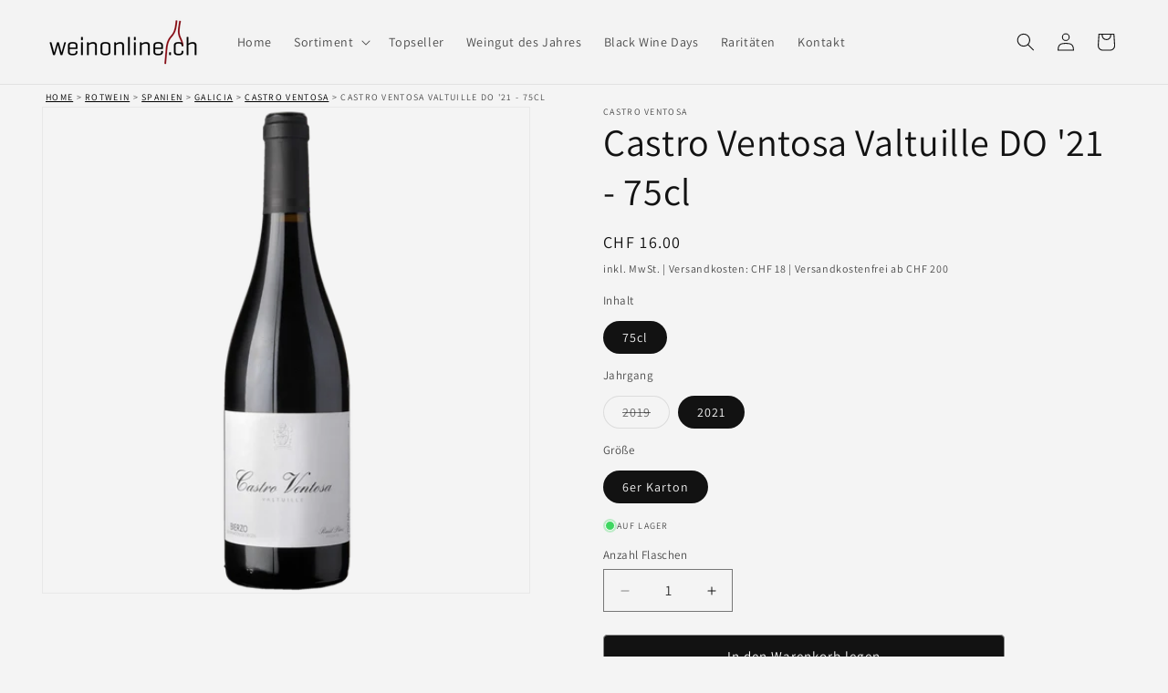

--- FILE ---
content_type: text/html; charset=utf-8
request_url: https://www.weinonline.ch/products/castro-ventosa-valtuille-do
body_size: 43145
content:
<!doctype html>
<html class="no-js" lang="de">
  <head>
    <meta name="ahrefs-site-verification" content="305267bc4c9c84f5400d1cbff4ddc7ef91f38d7da863a18c6abb039cfb5b0c24">

    <meta charset="utf-8">
    <meta http-equiv="X-UA-Compatible" content="IE=edge">
    <meta name="viewport" content="width=device-width,initial-scale=1">
    <meta name="theme-color" content="">
    <link rel="canonical" href="https://www.weinonline.ch/products/castro-ventosa-valtuille-do"><link rel="icon" type="image/png" href="//www.weinonline.ch/cdn/shop/files/Download_12.jpg?crop=center&height=32&v=1707838340&width=32"><link rel="preconnect" href="https://fonts.shopifycdn.com" crossorigin><title>
      Castro Ventosa Valtuille DO &#39;21 - 75cl
 &ndash; Weinonline.ch</title>

    
      <meta name="description" content="Vinifikation / AusbauGärung im Stahltank, sanfte Pressung, Ausbau in gebrauchten Barriques DegustationsnotizIn der Nase duftet er einladend fruchtig und blumig, zeigt Aromen, die an Himbeeren, Erdbeeren und Kirschen erinnern sowie Rosen und Veilchen. Am Gaumen präsentiert er sich frisch und harmonisch. Die gut eingebun">
    

    

<meta property="og:site_name" content="Weinonline.ch">
<meta property="og:url" content="https://www.weinonline.ch/products/castro-ventosa-valtuille-do">
<meta property="og:title" content="Castro Ventosa Valtuille DO &#39;21 - 75cl">
<meta property="og:type" content="product">
<meta property="og:description" content="Vinifikation / AusbauGärung im Stahltank, sanfte Pressung, Ausbau in gebrauchten Barriques DegustationsnotizIn der Nase duftet er einladend fruchtig und blumig, zeigt Aromen, die an Himbeeren, Erdbeeren und Kirschen erinnern sowie Rosen und Veilchen. Am Gaumen präsentiert er sich frisch und harmonisch. Die gut eingebun"><meta property="og:image" content="http://www.weinonline.ch/cdn/shop/files/CastroVentosaValtuille_shopify.png?v=1695199231">
  <meta property="og:image:secure_url" content="https://www.weinonline.ch/cdn/shop/files/CastroVentosaValtuille_shopify.png?v=1695199231">
  <meta property="og:image:width" content="821">
  <meta property="og:image:height" content="819"><meta property="og:price:amount" content="15.30">
  <meta property="og:price:currency" content="CHF"><meta name="twitter:card" content="summary_large_image">
<meta name="twitter:title" content="Castro Ventosa Valtuille DO &#39;21 - 75cl">
<meta name="twitter:description" content="Vinifikation / AusbauGärung im Stahltank, sanfte Pressung, Ausbau in gebrauchten Barriques DegustationsnotizIn der Nase duftet er einladend fruchtig und blumig, zeigt Aromen, die an Himbeeren, Erdbeeren und Kirschen erinnern sowie Rosen und Veilchen. Am Gaumen präsentiert er sich frisch und harmonisch. Die gut eingebun">


    <script src="//www.weinonline.ch/cdn/shop/t/11/assets/constants.js?v=58251544750838685771719504036" defer="defer"></script>
    <script src="//www.weinonline.ch/cdn/shop/t/11/assets/pubsub.js?v=158357773527763999511719504036" defer="defer"></script>
    <script src="//www.weinonline.ch/cdn/shop/t/11/assets/global.js?v=37284204640041572741719504036" defer="defer"></script>
    <script src="//www.weinonline.ch/cdn/shop/t/11/assets/cart-add-product.js?v=2045723426612053271719504036" defer></script>
     <script defer src="https://ajax.googleapis.com/ajax/libs/jquery/3.5.1/jquery.min.js"></script><script src="//www.weinonline.ch/cdn/shop/t/11/assets/animations.js?v=88693664871331136111719504036" defer="defer"></script><script>window.performance && window.performance.mark && window.performance.mark('shopify.content_for_header.start');</script><meta name="google-site-verification" content="5WhZ6YW-4nvWez0aCW335zvDMzAfGs9LnsfXTcxgUm8">
<meta name="facebook-domain-verification" content="4dmt0h28dnwujefzkkixh13l4idesl">
<meta id="shopify-digital-wallet" name="shopify-digital-wallet" content="/78734393643/digital_wallets/dialog">
<meta name="shopify-checkout-api-token" content="ee73ee804c0b3b1963f39e3b9f5957f5">
<meta id="in-context-paypal-metadata" data-shop-id="78734393643" data-venmo-supported="false" data-environment="production" data-locale="de_DE" data-paypal-v4="true" data-currency="CHF">
<link rel="alternate" type="application/json+oembed" href="https://www.weinonline.ch/products/castro-ventosa-valtuille-do.oembed">
<script async="async" src="/checkouts/internal/preloads.js?locale=de-CH"></script>
<link rel="preconnect" href="https://shop.app" crossorigin="anonymous">
<script async="async" src="https://shop.app/checkouts/internal/preloads.js?locale=de-CH&shop_id=78734393643" crossorigin="anonymous"></script>
<script id="apple-pay-shop-capabilities" type="application/json">{"shopId":78734393643,"countryCode":"CH","currencyCode":"CHF","merchantCapabilities":["supports3DS"],"merchantId":"gid:\/\/shopify\/Shop\/78734393643","merchantName":"Weinonline.ch","requiredBillingContactFields":["postalAddress","email","phone"],"requiredShippingContactFields":["postalAddress","email","phone"],"shippingType":"shipping","supportedNetworks":["visa","masterCard","amex"],"total":{"type":"pending","label":"Weinonline.ch","amount":"1.00"},"shopifyPaymentsEnabled":true,"supportsSubscriptions":true}</script>
<script id="shopify-features" type="application/json">{"accessToken":"ee73ee804c0b3b1963f39e3b9f5957f5","betas":["rich-media-storefront-analytics"],"domain":"www.weinonline.ch","predictiveSearch":true,"shopId":78734393643,"locale":"de"}</script>
<script>var Shopify = Shopify || {};
Shopify.shop = "0857e9.myshopify.com";
Shopify.locale = "de";
Shopify.currency = {"active":"CHF","rate":"1.0"};
Shopify.country = "CH";
Shopify.theme = {"name":"Split Products","id":169532096811,"schema_name":"Dawn","schema_version":"13.0.0","theme_store_id":887,"role":"main"};
Shopify.theme.handle = "null";
Shopify.theme.style = {"id":null,"handle":null};
Shopify.cdnHost = "www.weinonline.ch/cdn";
Shopify.routes = Shopify.routes || {};
Shopify.routes.root = "/";</script>
<script type="module">!function(o){(o.Shopify=o.Shopify||{}).modules=!0}(window);</script>
<script>!function(o){function n(){var o=[];function n(){o.push(Array.prototype.slice.apply(arguments))}return n.q=o,n}var t=o.Shopify=o.Shopify||{};t.loadFeatures=n(),t.autoloadFeatures=n()}(window);</script>
<script>
  window.ShopifyPay = window.ShopifyPay || {};
  window.ShopifyPay.apiHost = "shop.app\/pay";
  window.ShopifyPay.redirectState = null;
</script>
<script id="shop-js-analytics" type="application/json">{"pageType":"product"}</script>
<script defer="defer" async type="module" src="//www.weinonline.ch/cdn/shopifycloud/shop-js/modules/v2/client.init-shop-cart-sync_D96QZrIF.de.esm.js"></script>
<script defer="defer" async type="module" src="//www.weinonline.ch/cdn/shopifycloud/shop-js/modules/v2/chunk.common_SV6uigsF.esm.js"></script>
<script type="module">
  await import("//www.weinonline.ch/cdn/shopifycloud/shop-js/modules/v2/client.init-shop-cart-sync_D96QZrIF.de.esm.js");
await import("//www.weinonline.ch/cdn/shopifycloud/shop-js/modules/v2/chunk.common_SV6uigsF.esm.js");

  window.Shopify.SignInWithShop?.initShopCartSync?.({"fedCMEnabled":true,"windoidEnabled":true});

</script>
<script>
  window.Shopify = window.Shopify || {};
  if (!window.Shopify.featureAssets) window.Shopify.featureAssets = {};
  window.Shopify.featureAssets['shop-js'] = {"shop-cart-sync":["modules/v2/client.shop-cart-sync_D9v5EJ5H.de.esm.js","modules/v2/chunk.common_SV6uigsF.esm.js"],"init-fed-cm":["modules/v2/client.init-fed-cm_DlbV7VrN.de.esm.js","modules/v2/chunk.common_SV6uigsF.esm.js"],"shop-button":["modules/v2/client.shop-button_7yN-YEo8.de.esm.js","modules/v2/chunk.common_SV6uigsF.esm.js"],"shop-cash-offers":["modules/v2/client.shop-cash-offers_CZ39C1VE.de.esm.js","modules/v2/chunk.common_SV6uigsF.esm.js","modules/v2/chunk.modal_CqlMJe-n.esm.js"],"init-windoid":["modules/v2/client.init-windoid_CPAVU_59.de.esm.js","modules/v2/chunk.common_SV6uigsF.esm.js"],"init-shop-email-lookup-coordinator":["modules/v2/client.init-shop-email-lookup-coordinator_BE78sutm.de.esm.js","modules/v2/chunk.common_SV6uigsF.esm.js"],"shop-toast-manager":["modules/v2/client.shop-toast-manager_Dc8Kqo2D.de.esm.js","modules/v2/chunk.common_SV6uigsF.esm.js"],"shop-login-button":["modules/v2/client.shop-login-button_CdH6DD4B.de.esm.js","modules/v2/chunk.common_SV6uigsF.esm.js","modules/v2/chunk.modal_CqlMJe-n.esm.js"],"avatar":["modules/v2/client.avatar_BTnouDA3.de.esm.js"],"pay-button":["modules/v2/client.pay-button_BaMaWndh.de.esm.js","modules/v2/chunk.common_SV6uigsF.esm.js"],"init-shop-cart-sync":["modules/v2/client.init-shop-cart-sync_D96QZrIF.de.esm.js","modules/v2/chunk.common_SV6uigsF.esm.js"],"init-customer-accounts":["modules/v2/client.init-customer-accounts_DPOSv1Vm.de.esm.js","modules/v2/client.shop-login-button_CdH6DD4B.de.esm.js","modules/v2/chunk.common_SV6uigsF.esm.js","modules/v2/chunk.modal_CqlMJe-n.esm.js"],"init-shop-for-new-customer-accounts":["modules/v2/client.init-shop-for-new-customer-accounts_CQXgmjbo.de.esm.js","modules/v2/client.shop-login-button_CdH6DD4B.de.esm.js","modules/v2/chunk.common_SV6uigsF.esm.js","modules/v2/chunk.modal_CqlMJe-n.esm.js"],"init-customer-accounts-sign-up":["modules/v2/client.init-customer-accounts-sign-up_BxD8dlgd.de.esm.js","modules/v2/client.shop-login-button_CdH6DD4B.de.esm.js","modules/v2/chunk.common_SV6uigsF.esm.js","modules/v2/chunk.modal_CqlMJe-n.esm.js"],"checkout-modal":["modules/v2/client.checkout-modal_CKh-sfKU.de.esm.js","modules/v2/chunk.common_SV6uigsF.esm.js","modules/v2/chunk.modal_CqlMJe-n.esm.js"],"shop-follow-button":["modules/v2/client.shop-follow-button_CTvrvDxo.de.esm.js","modules/v2/chunk.common_SV6uigsF.esm.js","modules/v2/chunk.modal_CqlMJe-n.esm.js"],"lead-capture":["modules/v2/client.lead-capture_CuieyBjh.de.esm.js","modules/v2/chunk.common_SV6uigsF.esm.js","modules/v2/chunk.modal_CqlMJe-n.esm.js"],"shop-login":["modules/v2/client.shop-login_D_5Nijtq.de.esm.js","modules/v2/chunk.common_SV6uigsF.esm.js","modules/v2/chunk.modal_CqlMJe-n.esm.js"],"payment-terms":["modules/v2/client.payment-terms_B0kyqrWX.de.esm.js","modules/v2/chunk.common_SV6uigsF.esm.js","modules/v2/chunk.modal_CqlMJe-n.esm.js"]};
</script>
<script>(function() {
  var isLoaded = false;
  function asyncLoad() {
    if (isLoaded) return;
    isLoaded = true;
    var urls = ["https:\/\/zooomyapps.com\/wishlist\/ZooomyOrders.js?shop=0857e9.myshopify.com"];
    for (var i = 0; i < urls.length; i++) {
      var s = document.createElement('script');
      s.type = 'text/javascript';
      s.async = true;
      s.src = urls[i];
      var x = document.getElementsByTagName('script')[0];
      x.parentNode.insertBefore(s, x);
    }
  };
  if(window.attachEvent) {
    window.attachEvent('onload', asyncLoad);
  } else {
    window.addEventListener('load', asyncLoad, false);
  }
})();</script>
<script id="__st">var __st={"a":78734393643,"offset":3600,"reqid":"dc41bfdb-b95d-46c8-954f-ba06239415c3-1768414058","pageurl":"www.weinonline.ch\/products\/castro-ventosa-valtuille-do","u":"968f37b61aa0","p":"product","rtyp":"product","rid":8668715286827};</script>
<script>window.ShopifyPaypalV4VisibilityTracking = true;</script>
<script id="captcha-bootstrap">!function(){'use strict';const t='contact',e='account',n='new_comment',o=[[t,t],['blogs',n],['comments',n],[t,'customer']],c=[[e,'customer_login'],[e,'guest_login'],[e,'recover_customer_password'],[e,'create_customer']],r=t=>t.map((([t,e])=>`form[action*='/${t}']:not([data-nocaptcha='true']) input[name='form_type'][value='${e}']`)).join(','),a=t=>()=>t?[...document.querySelectorAll(t)].map((t=>t.form)):[];function s(){const t=[...o],e=r(t);return a(e)}const i='password',u='form_key',d=['recaptcha-v3-token','g-recaptcha-response','h-captcha-response',i],f=()=>{try{return window.sessionStorage}catch{return}},m='__shopify_v',_=t=>t.elements[u];function p(t,e,n=!1){try{const o=window.sessionStorage,c=JSON.parse(o.getItem(e)),{data:r}=function(t){const{data:e,action:n}=t;return t[m]||n?{data:e,action:n}:{data:t,action:n}}(c);for(const[e,n]of Object.entries(r))t.elements[e]&&(t.elements[e].value=n);n&&o.removeItem(e)}catch(o){console.error('form repopulation failed',{error:o})}}const l='form_type',E='cptcha';function T(t){t.dataset[E]=!0}const w=window,h=w.document,L='Shopify',v='ce_forms',y='captcha';let A=!1;((t,e)=>{const n=(g='f06e6c50-85a8-45c8-87d0-21a2b65856fe',I='https://cdn.shopify.com/shopifycloud/storefront-forms-hcaptcha/ce_storefront_forms_captcha_hcaptcha.v1.5.2.iife.js',D={infoText:'Durch hCaptcha geschützt',privacyText:'Datenschutz',termsText:'Allgemeine Geschäftsbedingungen'},(t,e,n)=>{const o=w[L][v],c=o.bindForm;if(c)return c(t,g,e,D).then(n);var r;o.q.push([[t,g,e,D],n]),r=I,A||(h.body.append(Object.assign(h.createElement('script'),{id:'captcha-provider',async:!0,src:r})),A=!0)});var g,I,D;w[L]=w[L]||{},w[L][v]=w[L][v]||{},w[L][v].q=[],w[L][y]=w[L][y]||{},w[L][y].protect=function(t,e){n(t,void 0,e),T(t)},Object.freeze(w[L][y]),function(t,e,n,w,h,L){const[v,y,A,g]=function(t,e,n){const i=e?o:[],u=t?c:[],d=[...i,...u],f=r(d),m=r(i),_=r(d.filter((([t,e])=>n.includes(e))));return[a(f),a(m),a(_),s()]}(w,h,L),I=t=>{const e=t.target;return e instanceof HTMLFormElement?e:e&&e.form},D=t=>v().includes(t);t.addEventListener('submit',(t=>{const e=I(t);if(!e)return;const n=D(e)&&!e.dataset.hcaptchaBound&&!e.dataset.recaptchaBound,o=_(e),c=g().includes(e)&&(!o||!o.value);(n||c)&&t.preventDefault(),c&&!n&&(function(t){try{if(!f())return;!function(t){const e=f();if(!e)return;const n=_(t);if(!n)return;const o=n.value;o&&e.removeItem(o)}(t);const e=Array.from(Array(32),(()=>Math.random().toString(36)[2])).join('');!function(t,e){_(t)||t.append(Object.assign(document.createElement('input'),{type:'hidden',name:u})),t.elements[u].value=e}(t,e),function(t,e){const n=f();if(!n)return;const o=[...t.querySelectorAll(`input[type='${i}']`)].map((({name:t})=>t)),c=[...d,...o],r={};for(const[a,s]of new FormData(t).entries())c.includes(a)||(r[a]=s);n.setItem(e,JSON.stringify({[m]:1,action:t.action,data:r}))}(t,e)}catch(e){console.error('failed to persist form',e)}}(e),e.submit())}));const S=(t,e)=>{t&&!t.dataset[E]&&(n(t,e.some((e=>e===t))),T(t))};for(const o of['focusin','change'])t.addEventListener(o,(t=>{const e=I(t);D(e)&&S(e,y())}));const B=e.get('form_key'),M=e.get(l),P=B&&M;t.addEventListener('DOMContentLoaded',(()=>{const t=y();if(P)for(const e of t)e.elements[l].value===M&&p(e,B);[...new Set([...A(),...v().filter((t=>'true'===t.dataset.shopifyCaptcha))])].forEach((e=>S(e,t)))}))}(h,new URLSearchParams(w.location.search),n,t,e,['guest_login'])})(!0,!0)}();</script>
<script integrity="sha256-4kQ18oKyAcykRKYeNunJcIwy7WH5gtpwJnB7kiuLZ1E=" data-source-attribution="shopify.loadfeatures" defer="defer" src="//www.weinonline.ch/cdn/shopifycloud/storefront/assets/storefront/load_feature-a0a9edcb.js" crossorigin="anonymous"></script>
<script crossorigin="anonymous" defer="defer" src="//www.weinonline.ch/cdn/shopifycloud/storefront/assets/shopify_pay/storefront-65b4c6d7.js?v=20250812"></script>
<script data-source-attribution="shopify.dynamic_checkout.dynamic.init">var Shopify=Shopify||{};Shopify.PaymentButton=Shopify.PaymentButton||{isStorefrontPortableWallets:!0,init:function(){window.Shopify.PaymentButton.init=function(){};var t=document.createElement("script");t.src="https://www.weinonline.ch/cdn/shopifycloud/portable-wallets/latest/portable-wallets.de.js",t.type="module",document.head.appendChild(t)}};
</script>
<script data-source-attribution="shopify.dynamic_checkout.buyer_consent">
  function portableWalletsHideBuyerConsent(e){var t=document.getElementById("shopify-buyer-consent"),n=document.getElementById("shopify-subscription-policy-button");t&&n&&(t.classList.add("hidden"),t.setAttribute("aria-hidden","true"),n.removeEventListener("click",e))}function portableWalletsShowBuyerConsent(e){var t=document.getElementById("shopify-buyer-consent"),n=document.getElementById("shopify-subscription-policy-button");t&&n&&(t.classList.remove("hidden"),t.removeAttribute("aria-hidden"),n.addEventListener("click",e))}window.Shopify?.PaymentButton&&(window.Shopify.PaymentButton.hideBuyerConsent=portableWalletsHideBuyerConsent,window.Shopify.PaymentButton.showBuyerConsent=portableWalletsShowBuyerConsent);
</script>
<script data-source-attribution="shopify.dynamic_checkout.cart.bootstrap">document.addEventListener("DOMContentLoaded",(function(){function t(){return document.querySelector("shopify-accelerated-checkout-cart, shopify-accelerated-checkout")}if(t())Shopify.PaymentButton.init();else{new MutationObserver((function(e,n){t()&&(Shopify.PaymentButton.init(),n.disconnect())})).observe(document.body,{childList:!0,subtree:!0})}}));
</script>
<link id="shopify-accelerated-checkout-styles" rel="stylesheet" media="screen" href="https://www.weinonline.ch/cdn/shopifycloud/portable-wallets/latest/accelerated-checkout-backwards-compat.css" crossorigin="anonymous">
<style id="shopify-accelerated-checkout-cart">
        #shopify-buyer-consent {
  margin-top: 1em;
  display: inline-block;
  width: 100%;
}

#shopify-buyer-consent.hidden {
  display: none;
}

#shopify-subscription-policy-button {
  background: none;
  border: none;
  padding: 0;
  text-decoration: underline;
  font-size: inherit;
  cursor: pointer;
}

#shopify-subscription-policy-button::before {
  box-shadow: none;
}

      </style>
<script id="sections-script" data-sections="header" defer="defer" src="//www.weinonline.ch/cdn/shop/t/11/compiled_assets/scripts.js?1190"></script>
<script>window.performance && window.performance.mark && window.performance.mark('shopify.content_for_header.end');</script>


    <style data-shopify>
      @font-face {
  font-family: Assistant;
  font-weight: 400;
  font-style: normal;
  font-display: swap;
  src: url("//www.weinonline.ch/cdn/fonts/assistant/assistant_n4.9120912a469cad1cc292572851508ca49d12e768.woff2") format("woff2"),
       url("//www.weinonline.ch/cdn/fonts/assistant/assistant_n4.6e9875ce64e0fefcd3f4446b7ec9036b3ddd2985.woff") format("woff");
}

      @font-face {
  font-family: Assistant;
  font-weight: 700;
  font-style: normal;
  font-display: swap;
  src: url("//www.weinonline.ch/cdn/fonts/assistant/assistant_n7.bf44452348ec8b8efa3aa3068825305886b1c83c.woff2") format("woff2"),
       url("//www.weinonline.ch/cdn/fonts/assistant/assistant_n7.0c887fee83f6b3bda822f1150b912c72da0f7b64.woff") format("woff");
}

      
      
      @font-face {
  font-family: Assistant;
  font-weight: 400;
  font-style: normal;
  font-display: swap;
  src: url("//www.weinonline.ch/cdn/fonts/assistant/assistant_n4.9120912a469cad1cc292572851508ca49d12e768.woff2") format("woff2"),
       url("//www.weinonline.ch/cdn/fonts/assistant/assistant_n4.6e9875ce64e0fefcd3f4446b7ec9036b3ddd2985.woff") format("woff");
}


      
        :root,
        .color-background-1 {
          --color-background: 244,244,244;
        
          --gradient-background: #f4f4f4;
        

        

        --color-foreground: 18,18,18;
        --color-background-contrast: 180,180,180;
        --color-shadow: 18,18,18;
        --color-button: 18,18,18;
        --color-button-text: 255,255,255;
        --color-secondary-button: 244,244,244;
        --color-secondary-button-text: 18,18,18;
        --color-link: 18,18,18;
        --color-badge-foreground: 18,18,18;
        --color-badge-background: 244,244,244;
        --color-badge-border: 18,18,18;
        --payment-terms-background-color: rgb(244 244 244);
      }
      
        
        .color-background-2 {
          --color-background: 243,243,243;
        
          --gradient-background: #f3f3f3;
        

        

        --color-foreground: 18,18,18;
        --color-background-contrast: 179,179,179;
        --color-shadow: 18,18,18;
        --color-button: 18,18,18;
        --color-button-text: 255,255,255;
        --color-secondary-button: 243,243,243;
        --color-secondary-button-text: 18,18,18;
        --color-link: 18,18,18;
        --color-badge-foreground: 18,18,18;
        --color-badge-background: 243,243,243;
        --color-badge-border: 18,18,18;
        --payment-terms-background-color: rgb(243 243 243);
      }
      
        
        .color-inverse {
          --color-background: 36,40,51;
        
          --gradient-background: #242833;
        

        

        --color-foreground: 255,255,255;
        --color-background-contrast: 47,52,66;
        --color-shadow: 18,18,18;
        --color-button: 255,255,255;
        --color-button-text: 0,0,0;
        --color-secondary-button: 36,40,51;
        --color-secondary-button-text: 255,255,255;
        --color-link: 255,255,255;
        --color-badge-foreground: 255,255,255;
        --color-badge-background: 36,40,51;
        --color-badge-border: 255,255,255;
        --payment-terms-background-color: rgb(36 40 51);
      }
      
        
        .color-accent-1 {
          --color-background: 18,18,18;
        
          --gradient-background: #121212;
        

        

        --color-foreground: 255,255,255;
        --color-background-contrast: 146,146,146;
        --color-shadow: 18,18,18;
        --color-button: 255,255,255;
        --color-button-text: 18,18,18;
        --color-secondary-button: 18,18,18;
        --color-secondary-button-text: 255,255,255;
        --color-link: 255,255,255;
        --color-badge-foreground: 255,255,255;
        --color-badge-background: 18,18,18;
        --color-badge-border: 255,255,255;
        --payment-terms-background-color: rgb(18 18 18);
      }
      
        
        .color-accent-2 {
          --color-background: 51,79,180;
        
          --gradient-background: #334fb4;
        

        

        --color-foreground: 255,255,255;
        --color-background-contrast: 23,35,81;
        --color-shadow: 18,18,18;
        --color-button: 255,255,255;
        --color-button-text: 51,79,180;
        --color-secondary-button: 51,79,180;
        --color-secondary-button-text: 255,255,255;
        --color-link: 255,255,255;
        --color-badge-foreground: 255,255,255;
        --color-badge-background: 51,79,180;
        --color-badge-border: 255,255,255;
        --payment-terms-background-color: rgb(51 79 180);
      }
      
        
        .color-scheme-b8acc90d-d33c-4227-9544-f434796dfe68 {
          --color-background: 165,16,16;
        
          --gradient-background: #a51010;
        

        

        --color-foreground: 255,255,255;
        --color-background-contrast: 188,18,18;
        --color-shadow: 18,18,18;
        --color-button: 18,18,18;
        --color-button-text: 255,255,255;
        --color-secondary-button: 165,16,16;
        --color-secondary-button-text: 18,18,18;
        --color-link: 18,18,18;
        --color-badge-foreground: 255,255,255;
        --color-badge-background: 165,16,16;
        --color-badge-border: 255,255,255;
        --payment-terms-background-color: rgb(165 16 16);
      }
      

      body, .color-background-1, .color-background-2, .color-inverse, .color-accent-1, .color-accent-2, .color-scheme-b8acc90d-d33c-4227-9544-f434796dfe68 {
        color: rgba(var(--color-foreground), 0.75);
        background-color: rgb(var(--color-background));
      }

      :root {
        --font-body-family: Assistant, sans-serif;
        --font-body-style: normal;
        --font-body-weight: 400;
        --font-body-weight-bold: 700;

        --font-heading-family: Assistant, sans-serif;
        --font-heading-style: normal;
        --font-heading-weight: 400;

        --font-body-scale: 1.0;
        --font-heading-scale: 1.05;

        --media-padding: px;
        --media-border-opacity: 0.05;
        --media-border-width: 1px;
        --media-radius: 0px;
        --media-shadow-opacity: 0.0;
        --media-shadow-horizontal-offset: 0px;
        --media-shadow-vertical-offset: 4px;
        --media-shadow-blur-radius: 5px;
        --media-shadow-visible: 0;

        --page-width: 160rem;
        --page-width-margin: 0rem;

        --product-card-image-padding: 0.0rem;
        --product-card-corner-radius: 0.0rem;
        --product-card-text-alignment: left;
        --product-card-border-width: 0.0rem;
        --product-card-border-opacity: 0.1;
        --product-card-shadow-opacity: 0.0;
        --product-card-shadow-visible: 0;
        --product-card-shadow-horizontal-offset: 0.0rem;
        --product-card-shadow-vertical-offset: 0.4rem;
        --product-card-shadow-blur-radius: 0.5rem;

        --collection-card-image-padding: 0.0rem;
        --collection-card-corner-radius: 0.0rem;
        --collection-card-text-alignment: left;
        --collection-card-border-width: 0.0rem;
        --collection-card-border-opacity: 0.1;
        --collection-card-shadow-opacity: 0.0;
        --collection-card-shadow-visible: 0;
        --collection-card-shadow-horizontal-offset: 0.0rem;
        --collection-card-shadow-vertical-offset: 0.4rem;
        --collection-card-shadow-blur-radius: 0.5rem;

        --blog-card-image-padding: 0.0rem;
        --blog-card-corner-radius: 0.0rem;
        --blog-card-text-alignment: left;
        --blog-card-border-width: 0.0rem;
        --blog-card-border-opacity: 0.1;
        --blog-card-shadow-opacity: 0.0;
        --blog-card-shadow-visible: 0;
        --blog-card-shadow-horizontal-offset: 0.0rem;
        --blog-card-shadow-vertical-offset: 0.4rem;
        --blog-card-shadow-blur-radius: 0.5rem;

        --badge-corner-radius: 0.4rem;

        --popup-border-width: 1px;
        --popup-border-opacity: 0.1;
        --popup-corner-radius: 0px;
        --popup-shadow-opacity: 0.0;
        --popup-shadow-horizontal-offset: 0px;
        --popup-shadow-vertical-offset: 4px;
        --popup-shadow-blur-radius: 5px;

        --drawer-border-width: 1px;
        --drawer-border-opacity: 0.1;
        --drawer-shadow-opacity: 0.0;
        --drawer-shadow-horizontal-offset: 0px;
        --drawer-shadow-vertical-offset: 4px;
        --drawer-shadow-blur-radius: 5px;

        --spacing-sections-desktop: 0px;
        --spacing-sections-mobile: 0px;

        --grid-desktop-vertical-spacing: 8px;
        --grid-desktop-horizontal-spacing: 8px;
        --grid-mobile-vertical-spacing: 4px;
        --grid-mobile-horizontal-spacing: 4px;

        --text-boxes-border-opacity: 0.1;
        --text-boxes-border-width: 0px;
        --text-boxes-radius: 0px;
        --text-boxes-shadow-opacity: 0.0;
        --text-boxes-shadow-visible: 0;
        --text-boxes-shadow-horizontal-offset: 0px;
        --text-boxes-shadow-vertical-offset: 4px;
        --text-boxes-shadow-blur-radius: 5px;

        --buttons-radius: 4px;
        --buttons-radius-outset: 5px;
        --buttons-border-width: 1px;
        --buttons-border-opacity: 0.5;
        --buttons-shadow-opacity: 0.0;
        --buttons-shadow-visible: 0;
        --buttons-shadow-horizontal-offset: 0px;
        --buttons-shadow-vertical-offset: 4px;
        --buttons-shadow-blur-radius: 5px;
        --buttons-border-offset: 0.3px;

        --inputs-radius: 0px;
        --inputs-border-width: 1px;
        --inputs-border-opacity: 0.55;
        --inputs-shadow-opacity: 0.0;
        --inputs-shadow-horizontal-offset: 0px;
        --inputs-margin-offset: 0px;
        --inputs-shadow-vertical-offset: 4px;
        --inputs-shadow-blur-radius: 5px;
        --inputs-radius-outset: 0px;

        --variant-pills-radius: 40px;
        --variant-pills-border-width: 1px;
        --variant-pills-border-opacity: 0.55;
        --variant-pills-shadow-opacity: 0.0;
        --variant-pills-shadow-horizontal-offset: 0px;
        --variant-pills-shadow-vertical-offset: 4px;
        --variant-pills-shadow-blur-radius: 5px;
      }

      *,
      *::before,
      *::after {
        box-sizing: inherit;
      }

      html {
        box-sizing: border-box;
        font-size: calc(var(--font-body-scale) * 62.5%);
        height: 100%;
      }

      body {
        display: grid;
        grid-template-rows: auto auto 1fr auto;
        grid-template-columns: 100%;
        min-height: 100%;
        margin: 0;
        font-size: 1.5rem;
        letter-spacing: 0.06rem;
        line-height: calc(1 + 0.8 / var(--font-body-scale));
        font-family: var(--font-body-family);
        font-style: var(--font-body-style);
        font-weight: var(--font-body-weight);
      }

      @media screen and (min-width: 750px) {
        body {
          font-size: 1.6rem;
        }
      }
    </style>

    <link href="//www.weinonline.ch/cdn/shop/t/11/assets/base.css?v=121235798520395726261719504036" rel="stylesheet" type="text/css" media="all" />
<link rel="preload" as="font" href="//www.weinonline.ch/cdn/fonts/assistant/assistant_n4.9120912a469cad1cc292572851508ca49d12e768.woff2" type="font/woff2" crossorigin><link rel="preload" as="font" href="//www.weinonline.ch/cdn/fonts/assistant/assistant_n4.9120912a469cad1cc292572851508ca49d12e768.woff2" type="font/woff2" crossorigin><link
        rel="stylesheet"
        href="//www.weinonline.ch/cdn/shop/t/11/assets/component-predictive-search.css?v=118923337488134913561719504036"
        media="print"
        onload="this.media='all'"
      ><script>
      document.documentElement.className = document.documentElement.className.replace('no-js', 'js');
      if (Shopify.designMode) {
        document.documentElement.classList.add('shopify-design-mode');
      }
    </script>
  <!-- BEGIN app block: shopify://apps/consentmo-gdpr/blocks/gdpr_cookie_consent/4fbe573f-a377-4fea-9801-3ee0858cae41 -->


<!-- END app block --><!-- BEGIN app block: shopify://apps/rt-terms-and-conditions-box/blocks/app-embed/17661ca5-aeea-41b9-8091-d8f7233e8b22 --><script type='text/javascript'>
  window.roarJs = window.roarJs || {};
      roarJs.LegalConfig = {
          metafields: {
          shop: "0857e9.myshopify.com",
          settings: {"enabled":"1","param":{"message":" Ich willige der {link}, der {link-1709727167315} \r\nsowie den {link-1709727169301} wissentlich ein.","error_message":"Die Einwilligung ist Voraussetzung für einen Kauf.","error_display":"after","greeting":{"enabled":"0","message":"Please agree to the T\u0026C before purchasing!","delay":"1"},"link_order":["link","link-1709727167315","link-1709727169301"],"links":{"link":{"label":"Datenschutzerklärung","target":"_blank","url":"https:\/\/www.weinonline.ch\/policies\/privacy-policy","policy":"terms-of-service"},"link-1709727167315":{"label":"Widerrufsbelehrung","target":"_blank","url":"https:\/\/www.weinonline.ch\/policies\/refund-policy","policy":"terms-of-service"},"link-1709727169301":{"label":"AGB","target":"_blank","url":"https:\/\/www.weinonline.ch\/policies\/terms-of-service","policy":"terms-of-service"}},"force_enabled":"0","optional":"0","optional_message_enabled":"0","optional_message_value":"Thank you! The page will be moved to the checkout page.","optional_checkbox_hidden":"0","time_enabled":"0","time_label":"Agreed to the Terms and Conditions on","checkbox":"0"},"popup":{"title":"Terms and Conditions","width":"600","button":"Process to Checkout","icon_color":"#197bbd"},"style":{"checkbox":{"size":"13","color":"#0075ff"},"message":{"font":"Assistant:200,300,regular,500,600,700,800","size":"17","customized":{"enabled":"1","color":"#121212","accent":"#0075ff","error":"#de3618"},"align":"inherit","padding":{"top":"0","right":"0","bottom":"0","left":"0"}}},"only1":"true","installer":{"166332596523":{"cart":{"selector":"#main-cart-footer DIV.page-width DIV.cart__footer.isolate.section-template--22309332681003__cart-footer-padding DIV.cart__blocks DIV.js-contents P.rte","position":"after"},"minicart":{"selector":"#CartDrawer DIV.drawer__inner.gradient.color-background-1 DIV.drawer__footer P.rte LABEL","position":"after"},"product":null}}},
          moneyFormat: "CHF {{amount}}"
      }
  }
</script>
<script src='https://cdn.shopify.com/extensions/019a2c75-764c-7925-b253-e24466484d41/legal-7/assets/legal.js' defer></script>


<!-- END app block --><script src="https://cdn.shopify.com/extensions/019bbcd8-9ebe-7411-8e80-3ce7fa3e69f9/consentmo-gdpr-568/assets/consentmo_cookie_consent.js" type="text/javascript" defer="defer"></script>
<link href="https://cdn.shopify.com/extensions/019a2c75-764c-7925-b253-e24466484d41/legal-7/assets/legal.css" rel="stylesheet" type="text/css" media="all">
<link href="https://monorail-edge.shopifysvc.com" rel="dns-prefetch">
<script>(function(){if ("sendBeacon" in navigator && "performance" in window) {try {var session_token_from_headers = performance.getEntriesByType('navigation')[0].serverTiming.find(x => x.name == '_s').description;} catch {var session_token_from_headers = undefined;}var session_cookie_matches = document.cookie.match(/_shopify_s=([^;]*)/);var session_token_from_cookie = session_cookie_matches && session_cookie_matches.length === 2 ? session_cookie_matches[1] : "";var session_token = session_token_from_headers || session_token_from_cookie || "";function handle_abandonment_event(e) {var entries = performance.getEntries().filter(function(entry) {return /monorail-edge.shopifysvc.com/.test(entry.name);});if (!window.abandonment_tracked && entries.length === 0) {window.abandonment_tracked = true;var currentMs = Date.now();var navigation_start = performance.timing.navigationStart;var payload = {shop_id: 78734393643,url: window.location.href,navigation_start,duration: currentMs - navigation_start,session_token,page_type: "product"};window.navigator.sendBeacon("https://monorail-edge.shopifysvc.com/v1/produce", JSON.stringify({schema_id: "online_store_buyer_site_abandonment/1.1",payload: payload,metadata: {event_created_at_ms: currentMs,event_sent_at_ms: currentMs}}));}}window.addEventListener('pagehide', handle_abandonment_event);}}());</script>
<script id="web-pixels-manager-setup">(function e(e,d,r,n,o){if(void 0===o&&(o={}),!Boolean(null===(a=null===(i=window.Shopify)||void 0===i?void 0:i.analytics)||void 0===a?void 0:a.replayQueue)){var i,a;window.Shopify=window.Shopify||{};var t=window.Shopify;t.analytics=t.analytics||{};var s=t.analytics;s.replayQueue=[],s.publish=function(e,d,r){return s.replayQueue.push([e,d,r]),!0};try{self.performance.mark("wpm:start")}catch(e){}var l=function(){var e={modern:/Edge?\/(1{2}[4-9]|1[2-9]\d|[2-9]\d{2}|\d{4,})\.\d+(\.\d+|)|Firefox\/(1{2}[4-9]|1[2-9]\d|[2-9]\d{2}|\d{4,})\.\d+(\.\d+|)|Chrom(ium|e)\/(9{2}|\d{3,})\.\d+(\.\d+|)|(Maci|X1{2}).+ Version\/(15\.\d+|(1[6-9]|[2-9]\d|\d{3,})\.\d+)([,.]\d+|)( \(\w+\)|)( Mobile\/\w+|) Safari\/|Chrome.+OPR\/(9{2}|\d{3,})\.\d+\.\d+|(CPU[ +]OS|iPhone[ +]OS|CPU[ +]iPhone|CPU IPhone OS|CPU iPad OS)[ +]+(15[._]\d+|(1[6-9]|[2-9]\d|\d{3,})[._]\d+)([._]\d+|)|Android:?[ /-](13[3-9]|1[4-9]\d|[2-9]\d{2}|\d{4,})(\.\d+|)(\.\d+|)|Android.+Firefox\/(13[5-9]|1[4-9]\d|[2-9]\d{2}|\d{4,})\.\d+(\.\d+|)|Android.+Chrom(ium|e)\/(13[3-9]|1[4-9]\d|[2-9]\d{2}|\d{4,})\.\d+(\.\d+|)|SamsungBrowser\/([2-9]\d|\d{3,})\.\d+/,legacy:/Edge?\/(1[6-9]|[2-9]\d|\d{3,})\.\d+(\.\d+|)|Firefox\/(5[4-9]|[6-9]\d|\d{3,})\.\d+(\.\d+|)|Chrom(ium|e)\/(5[1-9]|[6-9]\d|\d{3,})\.\d+(\.\d+|)([\d.]+$|.*Safari\/(?![\d.]+ Edge\/[\d.]+$))|(Maci|X1{2}).+ Version\/(10\.\d+|(1[1-9]|[2-9]\d|\d{3,})\.\d+)([,.]\d+|)( \(\w+\)|)( Mobile\/\w+|) Safari\/|Chrome.+OPR\/(3[89]|[4-9]\d|\d{3,})\.\d+\.\d+|(CPU[ +]OS|iPhone[ +]OS|CPU[ +]iPhone|CPU IPhone OS|CPU iPad OS)[ +]+(10[._]\d+|(1[1-9]|[2-9]\d|\d{3,})[._]\d+)([._]\d+|)|Android:?[ /-](13[3-9]|1[4-9]\d|[2-9]\d{2}|\d{4,})(\.\d+|)(\.\d+|)|Mobile Safari.+OPR\/([89]\d|\d{3,})\.\d+\.\d+|Android.+Firefox\/(13[5-9]|1[4-9]\d|[2-9]\d{2}|\d{4,})\.\d+(\.\d+|)|Android.+Chrom(ium|e)\/(13[3-9]|1[4-9]\d|[2-9]\d{2}|\d{4,})\.\d+(\.\d+|)|Android.+(UC? ?Browser|UCWEB|U3)[ /]?(15\.([5-9]|\d{2,})|(1[6-9]|[2-9]\d|\d{3,})\.\d+)\.\d+|SamsungBrowser\/(5\.\d+|([6-9]|\d{2,})\.\d+)|Android.+MQ{2}Browser\/(14(\.(9|\d{2,})|)|(1[5-9]|[2-9]\d|\d{3,})(\.\d+|))(\.\d+|)|K[Aa][Ii]OS\/(3\.\d+|([4-9]|\d{2,})\.\d+)(\.\d+|)/},d=e.modern,r=e.legacy,n=navigator.userAgent;return n.match(d)?"modern":n.match(r)?"legacy":"unknown"}(),u="modern"===l?"modern":"legacy",c=(null!=n?n:{modern:"",legacy:""})[u],f=function(e){return[e.baseUrl,"/wpm","/b",e.hashVersion,"modern"===e.buildTarget?"m":"l",".js"].join("")}({baseUrl:d,hashVersion:r,buildTarget:u}),m=function(e){var d=e.version,r=e.bundleTarget,n=e.surface,o=e.pageUrl,i=e.monorailEndpoint;return{emit:function(e){var a=e.status,t=e.errorMsg,s=(new Date).getTime(),l=JSON.stringify({metadata:{event_sent_at_ms:s},events:[{schema_id:"web_pixels_manager_load/3.1",payload:{version:d,bundle_target:r,page_url:o,status:a,surface:n,error_msg:t},metadata:{event_created_at_ms:s}}]});if(!i)return console&&console.warn&&console.warn("[Web Pixels Manager] No Monorail endpoint provided, skipping logging."),!1;try{return self.navigator.sendBeacon.bind(self.navigator)(i,l)}catch(e){}var u=new XMLHttpRequest;try{return u.open("POST",i,!0),u.setRequestHeader("Content-Type","text/plain"),u.send(l),!0}catch(e){return console&&console.warn&&console.warn("[Web Pixels Manager] Got an unhandled error while logging to Monorail."),!1}}}}({version:r,bundleTarget:l,surface:e.surface,pageUrl:self.location.href,monorailEndpoint:e.monorailEndpoint});try{o.browserTarget=l,function(e){var d=e.src,r=e.async,n=void 0===r||r,o=e.onload,i=e.onerror,a=e.sri,t=e.scriptDataAttributes,s=void 0===t?{}:t,l=document.createElement("script"),u=document.querySelector("head"),c=document.querySelector("body");if(l.async=n,l.src=d,a&&(l.integrity=a,l.crossOrigin="anonymous"),s)for(var f in s)if(Object.prototype.hasOwnProperty.call(s,f))try{l.dataset[f]=s[f]}catch(e){}if(o&&l.addEventListener("load",o),i&&l.addEventListener("error",i),u)u.appendChild(l);else{if(!c)throw new Error("Did not find a head or body element to append the script");c.appendChild(l)}}({src:f,async:!0,onload:function(){if(!function(){var e,d;return Boolean(null===(d=null===(e=window.Shopify)||void 0===e?void 0:e.analytics)||void 0===d?void 0:d.initialized)}()){var d=window.webPixelsManager.init(e)||void 0;if(d){var r=window.Shopify.analytics;r.replayQueue.forEach((function(e){var r=e[0],n=e[1],o=e[2];d.publishCustomEvent(r,n,o)})),r.replayQueue=[],r.publish=d.publishCustomEvent,r.visitor=d.visitor,r.initialized=!0}}},onerror:function(){return m.emit({status:"failed",errorMsg:"".concat(f," has failed to load")})},sri:function(e){var d=/^sha384-[A-Za-z0-9+/=]+$/;return"string"==typeof e&&d.test(e)}(c)?c:"",scriptDataAttributes:o}),m.emit({status:"loading"})}catch(e){m.emit({status:"failed",errorMsg:(null==e?void 0:e.message)||"Unknown error"})}}})({shopId: 78734393643,storefrontBaseUrl: "https://www.weinonline.ch",extensionsBaseUrl: "https://extensions.shopifycdn.com/cdn/shopifycloud/web-pixels-manager",monorailEndpoint: "https://monorail-edge.shopifysvc.com/unstable/produce_batch",surface: "storefront-renderer",enabledBetaFlags: ["2dca8a86","a0d5f9d2"],webPixelsConfigList: [{"id":"763134251","configuration":"{\"config\":\"{\\\"google_tag_ids\\\":[\\\"G-1M3GV8Y7S5\\\",\\\"GT-TNG7C5J3\\\"],\\\"target_country\\\":\\\"CH\\\",\\\"gtag_events\\\":[{\\\"type\\\":\\\"search\\\",\\\"action_label\\\":\\\"G-1M3GV8Y7S5\\\"},{\\\"type\\\":\\\"begin_checkout\\\",\\\"action_label\\\":\\\"G-1M3GV8Y7S5\\\"},{\\\"type\\\":\\\"view_item\\\",\\\"action_label\\\":[\\\"G-1M3GV8Y7S5\\\",\\\"MC-RT5XMSGNJF\\\"]},{\\\"type\\\":\\\"purchase\\\",\\\"action_label\\\":[\\\"G-1M3GV8Y7S5\\\",\\\"MC-RT5XMSGNJF\\\"]},{\\\"type\\\":\\\"page_view\\\",\\\"action_label\\\":[\\\"G-1M3GV8Y7S5\\\",\\\"MC-RT5XMSGNJF\\\"]},{\\\"type\\\":\\\"add_payment_info\\\",\\\"action_label\\\":\\\"G-1M3GV8Y7S5\\\"},{\\\"type\\\":\\\"add_to_cart\\\",\\\"action_label\\\":\\\"G-1M3GV8Y7S5\\\"}],\\\"enable_monitoring_mode\\\":false}\"}","eventPayloadVersion":"v1","runtimeContext":"OPEN","scriptVersion":"b2a88bafab3e21179ed38636efcd8a93","type":"APP","apiClientId":1780363,"privacyPurposes":[],"dataSharingAdjustments":{"protectedCustomerApprovalScopes":["read_customer_address","read_customer_email","read_customer_name","read_customer_personal_data","read_customer_phone"]}},{"id":"278757675","configuration":"{\"pixel_id\":\"402828165830392\",\"pixel_type\":\"facebook_pixel\",\"metaapp_system_user_token\":\"-\"}","eventPayloadVersion":"v1","runtimeContext":"OPEN","scriptVersion":"ca16bc87fe92b6042fbaa3acc2fbdaa6","type":"APP","apiClientId":2329312,"privacyPurposes":["ANALYTICS","MARKETING","SALE_OF_DATA"],"dataSharingAdjustments":{"protectedCustomerApprovalScopes":["read_customer_address","read_customer_email","read_customer_name","read_customer_personal_data","read_customer_phone"]}},{"id":"shopify-app-pixel","configuration":"{}","eventPayloadVersion":"v1","runtimeContext":"STRICT","scriptVersion":"0450","apiClientId":"shopify-pixel","type":"APP","privacyPurposes":["ANALYTICS","MARKETING"]},{"id":"shopify-custom-pixel","eventPayloadVersion":"v1","runtimeContext":"LAX","scriptVersion":"0450","apiClientId":"shopify-pixel","type":"CUSTOM","privacyPurposes":["ANALYTICS","MARKETING"]}],isMerchantRequest: false,initData: {"shop":{"name":"Weinonline.ch","paymentSettings":{"currencyCode":"CHF"},"myshopifyDomain":"0857e9.myshopify.com","countryCode":"CH","storefrontUrl":"https:\/\/www.weinonline.ch"},"customer":null,"cart":null,"checkout":null,"productVariants":[{"price":{"amount":15.3,"currencyCode":"CHF"},"product":{"title":"Castro Ventosa Valtuille DO '21 - 75cl","vendor":"Castro Ventosa","id":"8668715286827","untranslatedTitle":"Castro Ventosa Valtuille DO '21 - 75cl","url":"\/products\/castro-ventosa-valtuille-do","type":"Rotwein"},"id":"46884882972971","image":{"src":"\/\/www.weinonline.ch\/cdn\/shop\/files\/CastroVentosaValtuille_shopify.png?v=1695199231"},"sku":"35-0110N-19","title":"75cl \/ 2019 \/ 6er Karton","untranslatedTitle":"75cl \/ 2019 \/ 6er Karton"},{"price":{"amount":16.0,"currencyCode":"CHF"},"product":{"title":"Castro Ventosa Valtuille DO '21 - 75cl","vendor":"Castro Ventosa","id":"8668715286827","untranslatedTitle":"Castro Ventosa Valtuille DO '21 - 75cl","url":"\/products\/castro-ventosa-valtuille-do","type":"Rotwein"},"id":"49196328354091","image":{"src":"\/\/www.weinonline.ch\/cdn\/shop\/files\/CastroVentosaValtuille_shopify.png?v=1695199231"},"sku":"35-0110N-21","title":"75cl \/ 2021 \/ 6er Karton","untranslatedTitle":"75cl \/ 2021 \/ 6er Karton"}],"purchasingCompany":null},},"https://www.weinonline.ch/cdn","7cecd0b6w90c54c6cpe92089d5m57a67346",{"modern":"","legacy":""},{"shopId":"78734393643","storefrontBaseUrl":"https:\/\/www.weinonline.ch","extensionBaseUrl":"https:\/\/extensions.shopifycdn.com\/cdn\/shopifycloud\/web-pixels-manager","surface":"storefront-renderer","enabledBetaFlags":"[\"2dca8a86\", \"a0d5f9d2\"]","isMerchantRequest":"false","hashVersion":"7cecd0b6w90c54c6cpe92089d5m57a67346","publish":"custom","events":"[[\"page_viewed\",{}],[\"product_viewed\",{\"productVariant\":{\"price\":{\"amount\":16.0,\"currencyCode\":\"CHF\"},\"product\":{\"title\":\"Castro Ventosa Valtuille DO '21 - 75cl\",\"vendor\":\"Castro Ventosa\",\"id\":\"8668715286827\",\"untranslatedTitle\":\"Castro Ventosa Valtuille DO '21 - 75cl\",\"url\":\"\/products\/castro-ventosa-valtuille-do\",\"type\":\"Rotwein\"},\"id\":\"49196328354091\",\"image\":{\"src\":\"\/\/www.weinonline.ch\/cdn\/shop\/files\/CastroVentosaValtuille_shopify.png?v=1695199231\"},\"sku\":\"35-0110N-21\",\"title\":\"75cl \/ 2021 \/ 6er Karton\",\"untranslatedTitle\":\"75cl \/ 2021 \/ 6er Karton\"}}]]"});</script><script>
  window.ShopifyAnalytics = window.ShopifyAnalytics || {};
  window.ShopifyAnalytics.meta = window.ShopifyAnalytics.meta || {};
  window.ShopifyAnalytics.meta.currency = 'CHF';
  var meta = {"product":{"id":8668715286827,"gid":"gid:\/\/shopify\/Product\/8668715286827","vendor":"Castro Ventosa","type":"Rotwein","handle":"castro-ventosa-valtuille-do","variants":[{"id":46884882972971,"price":1530,"name":"Castro Ventosa Valtuille DO '21 - 75cl - 75cl \/ 2019 \/ 6er Karton","public_title":"75cl \/ 2019 \/ 6er Karton","sku":"35-0110N-19"},{"id":49196328354091,"price":1600,"name":"Castro Ventosa Valtuille DO '21 - 75cl - 75cl \/ 2021 \/ 6er Karton","public_title":"75cl \/ 2021 \/ 6er Karton","sku":"35-0110N-21"}],"remote":false},"page":{"pageType":"product","resourceType":"product","resourceId":8668715286827,"requestId":"dc41bfdb-b95d-46c8-954f-ba06239415c3-1768414058"}};
  for (var attr in meta) {
    window.ShopifyAnalytics.meta[attr] = meta[attr];
  }
</script>
<script class="analytics">
  (function () {
    var customDocumentWrite = function(content) {
      var jquery = null;

      if (window.jQuery) {
        jquery = window.jQuery;
      } else if (window.Checkout && window.Checkout.$) {
        jquery = window.Checkout.$;
      }

      if (jquery) {
        jquery('body').append(content);
      }
    };

    var hasLoggedConversion = function(token) {
      if (token) {
        return document.cookie.indexOf('loggedConversion=' + token) !== -1;
      }
      return false;
    }

    var setCookieIfConversion = function(token) {
      if (token) {
        var twoMonthsFromNow = new Date(Date.now());
        twoMonthsFromNow.setMonth(twoMonthsFromNow.getMonth() + 2);

        document.cookie = 'loggedConversion=' + token + '; expires=' + twoMonthsFromNow;
      }
    }

    var trekkie = window.ShopifyAnalytics.lib = window.trekkie = window.trekkie || [];
    if (trekkie.integrations) {
      return;
    }
    trekkie.methods = [
      'identify',
      'page',
      'ready',
      'track',
      'trackForm',
      'trackLink'
    ];
    trekkie.factory = function(method) {
      return function() {
        var args = Array.prototype.slice.call(arguments);
        args.unshift(method);
        trekkie.push(args);
        return trekkie;
      };
    };
    for (var i = 0; i < trekkie.methods.length; i++) {
      var key = trekkie.methods[i];
      trekkie[key] = trekkie.factory(key);
    }
    trekkie.load = function(config) {
      trekkie.config = config || {};
      trekkie.config.initialDocumentCookie = document.cookie;
      var first = document.getElementsByTagName('script')[0];
      var script = document.createElement('script');
      script.type = 'text/javascript';
      script.onerror = function(e) {
        var scriptFallback = document.createElement('script');
        scriptFallback.type = 'text/javascript';
        scriptFallback.onerror = function(error) {
                var Monorail = {
      produce: function produce(monorailDomain, schemaId, payload) {
        var currentMs = new Date().getTime();
        var event = {
          schema_id: schemaId,
          payload: payload,
          metadata: {
            event_created_at_ms: currentMs,
            event_sent_at_ms: currentMs
          }
        };
        return Monorail.sendRequest("https://" + monorailDomain + "/v1/produce", JSON.stringify(event));
      },
      sendRequest: function sendRequest(endpointUrl, payload) {
        // Try the sendBeacon API
        if (window && window.navigator && typeof window.navigator.sendBeacon === 'function' && typeof window.Blob === 'function' && !Monorail.isIos12()) {
          var blobData = new window.Blob([payload], {
            type: 'text/plain'
          });

          if (window.navigator.sendBeacon(endpointUrl, blobData)) {
            return true;
          } // sendBeacon was not successful

        } // XHR beacon

        var xhr = new XMLHttpRequest();

        try {
          xhr.open('POST', endpointUrl);
          xhr.setRequestHeader('Content-Type', 'text/plain');
          xhr.send(payload);
        } catch (e) {
          console.log(e);
        }

        return false;
      },
      isIos12: function isIos12() {
        return window.navigator.userAgent.lastIndexOf('iPhone; CPU iPhone OS 12_') !== -1 || window.navigator.userAgent.lastIndexOf('iPad; CPU OS 12_') !== -1;
      }
    };
    Monorail.produce('monorail-edge.shopifysvc.com',
      'trekkie_storefront_load_errors/1.1',
      {shop_id: 78734393643,
      theme_id: 169532096811,
      app_name: "storefront",
      context_url: window.location.href,
      source_url: "//www.weinonline.ch/cdn/s/trekkie.storefront.55c6279c31a6628627b2ba1c5ff367020da294e2.min.js"});

        };
        scriptFallback.async = true;
        scriptFallback.src = '//www.weinonline.ch/cdn/s/trekkie.storefront.55c6279c31a6628627b2ba1c5ff367020da294e2.min.js';
        first.parentNode.insertBefore(scriptFallback, first);
      };
      script.async = true;
      script.src = '//www.weinonline.ch/cdn/s/trekkie.storefront.55c6279c31a6628627b2ba1c5ff367020da294e2.min.js';
      first.parentNode.insertBefore(script, first);
    };
    trekkie.load(
      {"Trekkie":{"appName":"storefront","development":false,"defaultAttributes":{"shopId":78734393643,"isMerchantRequest":null,"themeId":169532096811,"themeCityHash":"3863294027238427498","contentLanguage":"de","currency":"CHF","eventMetadataId":"39070975-e719-4996-958e-34c97ca3f852"},"isServerSideCookieWritingEnabled":true,"monorailRegion":"shop_domain","enabledBetaFlags":["65f19447"]},"Session Attribution":{},"S2S":{"facebookCapiEnabled":true,"source":"trekkie-storefront-renderer","apiClientId":580111}}
    );

    var loaded = false;
    trekkie.ready(function() {
      if (loaded) return;
      loaded = true;

      window.ShopifyAnalytics.lib = window.trekkie;

      var originalDocumentWrite = document.write;
      document.write = customDocumentWrite;
      try { window.ShopifyAnalytics.merchantGoogleAnalytics.call(this); } catch(error) {};
      document.write = originalDocumentWrite;

      window.ShopifyAnalytics.lib.page(null,{"pageType":"product","resourceType":"product","resourceId":8668715286827,"requestId":"dc41bfdb-b95d-46c8-954f-ba06239415c3-1768414058","shopifyEmitted":true});

      var match = window.location.pathname.match(/checkouts\/(.+)\/(thank_you|post_purchase)/)
      var token = match? match[1]: undefined;
      if (!hasLoggedConversion(token)) {
        setCookieIfConversion(token);
        window.ShopifyAnalytics.lib.track("Viewed Product",{"currency":"CHF","variantId":46884882972971,"productId":8668715286827,"productGid":"gid:\/\/shopify\/Product\/8668715286827","name":"Castro Ventosa Valtuille DO '21 - 75cl - 75cl \/ 2019 \/ 6er Karton","price":"15.30","sku":"35-0110N-19","brand":"Castro Ventosa","variant":"75cl \/ 2019 \/ 6er Karton","category":"Rotwein","nonInteraction":true,"remote":false},undefined,undefined,{"shopifyEmitted":true});
      window.ShopifyAnalytics.lib.track("monorail:\/\/trekkie_storefront_viewed_product\/1.1",{"currency":"CHF","variantId":46884882972971,"productId":8668715286827,"productGid":"gid:\/\/shopify\/Product\/8668715286827","name":"Castro Ventosa Valtuille DO '21 - 75cl - 75cl \/ 2019 \/ 6er Karton","price":"15.30","sku":"35-0110N-19","brand":"Castro Ventosa","variant":"75cl \/ 2019 \/ 6er Karton","category":"Rotwein","nonInteraction":true,"remote":false,"referer":"https:\/\/www.weinonline.ch\/products\/castro-ventosa-valtuille-do"});
      }
    });


        var eventsListenerScript = document.createElement('script');
        eventsListenerScript.async = true;
        eventsListenerScript.src = "//www.weinonline.ch/cdn/shopifycloud/storefront/assets/shop_events_listener-3da45d37.js";
        document.getElementsByTagName('head')[0].appendChild(eventsListenerScript);

})();</script>
<script
  defer
  src="https://www.weinonline.ch/cdn/shopifycloud/perf-kit/shopify-perf-kit-3.0.3.min.js"
  data-application="storefront-renderer"
  data-shop-id="78734393643"
  data-render-region="gcp-us-east1"
  data-page-type="product"
  data-theme-instance-id="169532096811"
  data-theme-name="Dawn"
  data-theme-version="13.0.0"
  data-monorail-region="shop_domain"
  data-resource-timing-sampling-rate="10"
  data-shs="true"
  data-shs-beacon="true"
  data-shs-export-with-fetch="true"
  data-shs-logs-sample-rate="1"
  data-shs-beacon-endpoint="https://www.weinonline.ch/api/collect"
></script>
</head>

  <body class="gradient">
    <a class="skip-to-content-link button visually-hidden" href="#MainContent">
      Direkt zum Inhalt
    </a>

<link href="//www.weinonline.ch/cdn/shop/t/11/assets/quantity-popover.css?v=153075665213740339621719504036" rel="stylesheet" type="text/css" media="all" />
<link href="//www.weinonline.ch/cdn/shop/t/11/assets/component-card.css?v=170127402091165654191719504036" rel="stylesheet" type="text/css" media="all" />

<script src="//www.weinonline.ch/cdn/shop/t/11/assets/cart.js?v=116571066492035312161719504036" defer="defer"></script>
<script src="//www.weinonline.ch/cdn/shop/t/11/assets/quantity-popover.js?v=19455713230017000861719504036" defer="defer"></script>
 <link rel="stylesheet" href="//www.weinonline.ch/cdn/shop/t/11/assets/quick-add.css?v=167457951211641553491719504036" media="print" onload="this.media='all'">
  <script src="//www.weinonline.ch/cdn/shop/t/11/assets/quick-add.js?v=53942799839994596201719504036" defer="defer"></script>
  <script src="//www.weinonline.ch/cdn/shop/t/11/assets/product-form.js?v=133081758708377679181719504036" defer="defer"></script>
  <link rel="stylesheet" href="//www.weinonline.ch/cdn/shop/t/11/assets/component-card.css?v=170127402091165654191719504036" media="print" onload="this.media='all'">


<style>
  .drawer {
    visibility: hidden;
  }
</style>


<cart-drawer class="drawer is-empty">
<style>
div#CartDrawer {
    width: 500px;
    
}
  a.go-to-cart {
    margin-bottom: 10px;
}
  .cart-drawer__form {
    display: block !important;
}
  .drawer__inner {
    width: 100% !important;
}
  .CartRecommendedProducts-mob {
    max-width: 100% !important;
}
  .CartRecommendedProducts-mob ul.r_products {
    display: flex;
    overflow:auto;
}
    .CartRecommendedProducts-mob ul.r_products li{
    max-width: 42%;
    flex: 0 0 42%;
}
  
/*  */
div#CartRecommendedProducts  .product-card-wrapper .card__inner img {
    padding: 15px;
}
  div#CartRecommendedProducts h2.drawer__heading a {
    text-decoration: none;
    color: currentColor;
    
}
div#CartRecommendedProducts  .product-card-wrapper .card__heading a {
    font-size: 12px;
}
div#CartRecommendedProducts .loox-rating .loox-icon {
    width: 10px;
    height: 10px;
    margin: 0px 0;
}
div#CartRecommendedProducts .price__container * {
    font-size: 10px!important;
}

div#CartRecommendedProducts .quick-add__submit {
    font-size: 10px;
    padding: 0px !important;
    min-height: 30px;
    min-width: unset;
    width: 90%;
    margin: auto;
}
div#CartRecommendedProducts .drawer__header {
    padding-bottom: 0;
    display: block;
  background-color:unset;
}
div#CartRecommendedProducts {
    max-width: 250px;
}
  /* div#CartRecommendedProducts h2.drawer__heading {
    font-size: 12px;
} */
  h2.drawer__heading {
    font-size: 20px;
}
  div#CartRecommendedProducts {
    background: #fff;
    padding: 0 20px;
    z-index:1000;
}
 ul.r_products .card-wrapper.product-card-wrapper {
    margin-bottom: 10px;
}
  ul.r_products {
    overflow: auto;
    padding: 0;
    height: calc(100% - 100px);
}
  .quick-add-modal[open] {
    z-index: 10000;
}
  @media screen and (max-width:767px){
  .drawer__inner {
    width: 100% !important;
    max-width: 100% !important;
}
    .CartRecommendedProducts-mob{
      display:block;
    }
    .CartRecommendedProducts-desk{
      display:none;
    }
    div#CartDrawer {
    width: 100%;
}
.CartRecommendedProducts-mob ul.r_products li {
    max-width: 75%;
    flex: 0 0 75%;
    margin-right: 10px;
}
  }

  @media screen and (min-width:768px){
  
    .CartRecommendedProducts-mob{
      display:none;
    }
    .CartRecommendedProducts-desk{
      
      display:block;
    }
  }
  
</style>
   <div id="CartRecommendedProducts" class="CartRecommendedProducts-desk">
      
     <div class="drawer__header">
        <h2 class="drawer__heading"><a href="/collections/topseller">Topseller</a></h2>
        
      </div>
        <ul class="r_products">
          
            <li>
     

<link href="//www.weinonline.ch/cdn/shop/t/11/assets/component-rating.css?v=157771854592137137841719504036" rel="stylesheet" type="text/css" media="all" />
<link href="//www.weinonline.ch/cdn/shop/t/11/assets/component-volume-pricing.css?v=56284703641257077881719504036" rel="stylesheet" type="text/css" media="all" />
<div class="card-wrapper product-card-wrapper underline-links-hover">
    <div
      class="
        card card--standard
         card--media
        
        
        
        
        
      "
      style="--ratio-percent: 100%;"
    >
      <div
        class="card__inner color-background-2 gradient ratio"
        style="--ratio-percent: 100%;"
      ><div class="card__media">
            <div class="media media--transparent media--hover-effect">
              
              <img
                srcset="//www.weinonline.ch/cdn/shop/files/latota_shopify.png?v=1696412298&width=165 165w,//www.weinonline.ch/cdn/shop/files/latota_shopify.png?v=1696412298&width=360 360w,//www.weinonline.ch/cdn/shop/files/latota_shopify.png?v=1696412298&width=533 533w,//www.weinonline.ch/cdn/shop/files/latota_shopify.png?v=1696412298&width=720 720w,//www.weinonline.ch/cdn/shop/files/latota_shopify.png?v=1696412298 909w
                "
                src="//www.weinonline.ch/cdn/shop/files/latota_shopify.png?v=1696412298&width=533"
                sizes="(min-width: 1600px) 367px, (min-width: 990px) calc((100vw - 130px) / 4), (min-width: 750px) calc((100vw - 120px) / 3), calc((100vw - 35px) / 2)"
                alt="Barbera d&#39;Asti La Tota DOCG &#39;22 - 75cl"
                class="motion-reduce"
                
                  loading="lazy"
                
                width="909"
                height="914"
              >
              
</div>
          </div><div class="card__content">
          <div class="card__information">
            <h3
              class="card__heading"
              
            >
              <a
                href="/products/barbera-dasti-la-tota-docg"
                id="StandardCardNoMediaLink--8763522679083"
                class="full-unstyled-link"
                aria-labelledby="StandardCardNoMediaLink--8763522679083 NoMediaStandardBadge--8763522679083"
              >
                Barbera d&#39;Asti La Tota DOCG &#39;22 - 75cl
              </a>
            </h3>
          </div>
          <div class="card__badge top left"><span
                id="NoMediaStandardBadge--8763522679083"
                class="badge badge--bottom-left color-inverse"
              >Ausverkauft</span></div>
        </div>
      </div>
      <div class="card__content">
        <div class="card__information">
          <h3
            class="card__heading h5"
            
              id="title--8763522679083"
            
          >
            <a
              href="/products/barbera-dasti-la-tota-docg"
              id="CardLink--8763522679083"
              class="full-unstyled-link"
              aria-labelledby="CardLink--8763522679083 Badge--8763522679083"
            >
              Barbera d&#39;Asti La Tota DOCG &#39;22 - 75cl
            </a>
          </h3>
          <div class="card-information"><span class="visually-hidden">Anbieter:</span>
              <div class="caption-with-letter-spacing light">Marchesi Alfieri</div><span class="caption-large light"></span>
<div
  class="
    price  price--sold-out"
>
  <div class="price__container"><div class="price__regular"><span class="visually-hidden visually-hidden--inline">Normaler Preis</span>
        <span class="price-item price-item--regular">
          Ab CHF 24.50
        </span></div>
    <div class="price__sale">
        <span class="visually-hidden visually-hidden--inline">Normaler Preis</span>
        <span>
          <s class="price-item price-item--regular">
            
              
            
          </s>
        </span><span class="visually-hidden visually-hidden--inline">Verkaufspreis</span>
      <span class="price-item price-item--sale price-item--last">
        Ab CHF 24.50
      </span>
    </div>
    <small class="unit-price caption hidden">
      <span class="visually-hidden">Stückpreis</span>
      <span class="price-item price-item--last">
        <span></span>
        <span aria-hidden="true">/</span>
        <span class="visually-hidden">&nbsp;pro&nbsp;</span>
        <span>
        </span>
      </span>
    </small>
  </div></div>

</div>
        </div><div class="quick-add no-js-hidden"><modal-opener data-modal="#QuickAdd-8763522679083">
                <button
                  id="quick-add-8763522679083-submit"
                  type="submit"
                  name="add"
                  class="quick-add__submit button button--full-width button--secondary"
                  aria-haspopup="dialog"
                  aria-labelledby="quick-add-8763522679083-submit title--8763522679083"
                  data-product-url="/products/barbera-dasti-la-tota-docg"
                >
                  Weitere Optionen


<link href="//www.weinonline.ch/cdn/shop/t/11/assets/component-loading-spinner.css?v=116724955567955766481719504036" rel="stylesheet" type="text/css" media="all" />

<div class="loading__spinner hidden">
  <svg
    aria-hidden="true"
    focusable="false"
    class="spinner"
    viewBox="0 0 66 66"
    xmlns="http://www.w3.org/2000/svg"
  >
    <circle class="path" fill="none" stroke-width="6" cx="33" cy="33" r="30"></circle>
  </svg>
</div>
</button>
              </modal-opener>
              <quick-add-modal id="QuickAdd-8763522679083" class="quick-add-modal">
                <div
                  role="dialog"
                  aria-label="Optionen für Barbera d&amp;#39;Asti La Tota DOCG &amp;#39;22 - 75cl auswählen"
                  aria-modal="true"
                  class="quick-add-modal__content global-settings-popup"
                  tabindex="-1"
                >
                  <button
                    id="ModalClose-8763522679083"
                    type="button"
                    class="quick-add-modal__toggle"
                    aria-label="Schliessen"
                  >
                    <svg
  xmlns="http://www.w3.org/2000/svg"
  aria-hidden="true"
  focusable="false"
  class="icon icon-close"
  fill="none"
  viewBox="0 0 18 17"
>
  <path d="M.865 15.978a.5.5 0 00.707.707l7.433-7.431 7.579 7.282a.501.501 0 00.846-.37.5.5 0 00-.153-.351L9.712 8.546l7.417-7.416a.5.5 0 10-.707-.708L8.991 7.853 1.413.573a.5.5 0 10-.693.72l7.563 7.268-7.418 7.417z" fill="currentColor">
</svg>

                  </button>
                  <div id="QuickAddInfo-8763522679083" class="quick-add-modal__content-info"></div>
                </div>
              </quick-add-modal></div><div class="card__badge top left"><span
              id="Badge--8763522679083"
              class="badge badge--bottom-left color-inverse"
            >Ausverkauft</span></div>
      </div>
    </div>
  </div>
            </li>
          
            <li>
     

<link href="//www.weinonline.ch/cdn/shop/t/11/assets/component-rating.css?v=157771854592137137841719504036" rel="stylesheet" type="text/css" media="all" />
<link href="//www.weinonline.ch/cdn/shop/t/11/assets/component-volume-pricing.css?v=56284703641257077881719504036" rel="stylesheet" type="text/css" media="all" />
<div class="card-wrapper product-card-wrapper underline-links-hover">
    <div
      class="
        card card--standard
         card--media
        
        
        
        
        
      "
      style="--ratio-percent: 100%;"
    >
      <div
        class="card__inner color-background-2 gradient ratio"
        style="--ratio-percent: 100%;"
      ><div class="card__media">
            <div class="media media--transparent media--hover-effect">
              
              <img
                srcset="//www.weinonline.ch/cdn/shop/files/Pinot.png?v=1692265849&width=165 165w,//www.weinonline.ch/cdn/shop/files/Pinot.png?v=1692265849&width=360 360w,//www.weinonline.ch/cdn/shop/files/Pinot.png?v=1692265849&width=533 533w,//www.weinonline.ch/cdn/shop/files/Pinot.png?v=1692265849&width=720 720w,//www.weinonline.ch/cdn/shop/files/Pinot.png?v=1692265849&width=940 940w,//www.weinonline.ch/cdn/shop/files/Pinot.png?v=1692265849 940w
                "
                src="//www.weinonline.ch/cdn/shop/files/Pinot.png?v=1692265849&width=533"
                sizes="(min-width: 1600px) 367px, (min-width: 990px) calc((100vw - 130px) / 4), (min-width: 750px) calc((100vw - 120px) / 3), calc((100vw - 35px) / 2)"
                alt="Pinot Grigio DOC &#39;22 - 75cl"
                class="motion-reduce"
                
                  loading="lazy"
                
                width="940"
                height="961"
              >
              
</div>
          </div><div class="card__content">
          <div class="card__information">
            <h3
              class="card__heading"
              
            >
              <a
                href="/products/pinot-grigio-doc"
                id="StandardCardNoMediaLink--8570958872875"
                class="full-unstyled-link"
                aria-labelledby="StandardCardNoMediaLink--8570958872875 NoMediaStandardBadge--8570958872875"
              >
                Pinot Grigio DOC &#39;22 - 75cl
              </a>
            </h3>
          </div>
          <div class="card__badge top left"><span
                id="NoMediaStandardBadge--8570958872875"
                class="badge badge--bottom-left color-inverse"
              >Ausverkauft</span></div>
        </div>
      </div>
      <div class="card__content">
        <div class="card__information">
          <h3
            class="card__heading h5"
            
              id="title--8570958872875"
            
          >
            <a
              href="/products/pinot-grigio-doc"
              id="CardLink--8570958872875"
              class="full-unstyled-link"
              aria-labelledby="CardLink--8570958872875 Badge--8570958872875"
            >
              Pinot Grigio DOC &#39;22 - 75cl
            </a>
          </h3>
          <div class="card-information"><span class="visually-hidden">Anbieter:</span>
              <div class="caption-with-letter-spacing light">Azienda Agricola Pratello</div><span class="caption-large light"></span>
<div
  class="
    price  price--sold-out price--on-sale"
>
  <div class="price__container"><div class="price__regular"><span class="visually-hidden visually-hidden--inline">Normaler Preis</span>
        <span class="price-item price-item--regular">
          Ab CHF 14.85
        </span></div>
    <div class="price__sale">
        <span class="visually-hidden visually-hidden--inline">Normaler Preis</span>
        <span>
          <s class="price-item price-item--regular">
            
              CHF 17.80
            
          </s>
        </span><span class="visually-hidden visually-hidden--inline">Verkaufspreis</span>
      <span class="price-item price-item--sale price-item--last">
        Ab CHF 14.85
      </span>
    </div>
    <small class="unit-price caption hidden">
      <span class="visually-hidden">Stückpreis</span>
      <span class="price-item price-item--last">
        <span></span>
        <span aria-hidden="true">/</span>
        <span class="visually-hidden">&nbsp;pro&nbsp;</span>
        <span>
        </span>
      </span>
    </small>
  </div></div>

</div>
        </div><div class="quick-add no-js-hidden"><modal-opener data-modal="#QuickAdd-8570958872875">
                <button
                  id="quick-add-8570958872875-submit"
                  type="submit"
                  name="add"
                  class="quick-add__submit button button--full-width button--secondary"
                  aria-haspopup="dialog"
                  aria-labelledby="quick-add-8570958872875-submit title--8570958872875"
                  data-product-url="/products/pinot-grigio-doc"
                >
                  Weitere Optionen


<link href="//www.weinonline.ch/cdn/shop/t/11/assets/component-loading-spinner.css?v=116724955567955766481719504036" rel="stylesheet" type="text/css" media="all" />

<div class="loading__spinner hidden">
  <svg
    aria-hidden="true"
    focusable="false"
    class="spinner"
    viewBox="0 0 66 66"
    xmlns="http://www.w3.org/2000/svg"
  >
    <circle class="path" fill="none" stroke-width="6" cx="33" cy="33" r="30"></circle>
  </svg>
</div>
</button>
              </modal-opener>
              <quick-add-modal id="QuickAdd-8570958872875" class="quick-add-modal">
                <div
                  role="dialog"
                  aria-label="Optionen für Pinot Grigio DOC &amp;#39;22 - 75cl auswählen"
                  aria-modal="true"
                  class="quick-add-modal__content global-settings-popup"
                  tabindex="-1"
                >
                  <button
                    id="ModalClose-8570958872875"
                    type="button"
                    class="quick-add-modal__toggle"
                    aria-label="Schliessen"
                  >
                    <svg
  xmlns="http://www.w3.org/2000/svg"
  aria-hidden="true"
  focusable="false"
  class="icon icon-close"
  fill="none"
  viewBox="0 0 18 17"
>
  <path d="M.865 15.978a.5.5 0 00.707.707l7.433-7.431 7.579 7.282a.501.501 0 00.846-.37.5.5 0 00-.153-.351L9.712 8.546l7.417-7.416a.5.5 0 10-.707-.708L8.991 7.853 1.413.573a.5.5 0 10-.693.72l7.563 7.268-7.418 7.417z" fill="currentColor">
</svg>

                  </button>
                  <div id="QuickAddInfo-8570958872875" class="quick-add-modal__content-info"></div>
                </div>
              </quick-add-modal></div><div class="card__badge top left"><span
              id="Badge--8570958872875"
              class="badge badge--bottom-left color-inverse"
            >Ausverkauft</span></div>
      </div>
    </div>
  </div>
            </li>
          
            <li>
     

<link href="//www.weinonline.ch/cdn/shop/t/11/assets/component-rating.css?v=157771854592137137841719504036" rel="stylesheet" type="text/css" media="all" />
<link href="//www.weinonline.ch/cdn/shop/t/11/assets/component-volume-pricing.css?v=56284703641257077881719504036" rel="stylesheet" type="text/css" media="all" />
<div class="card-wrapper product-card-wrapper underline-links-hover">
    <div
      class="
        card card--standard
         card--media
        
        
        
        
        
      "
      style="--ratio-percent: 100%;"
    >
      <div
        class="card__inner color-background-2 gradient ratio"
        style="--ratio-percent: 100%;"
      ><div class="card__media">
            <div class="media media--transparent media--hover-effect">
              
              <img
                srcset="//www.weinonline.ch/cdn/shop/files/001_PROSECCO_DOC_FURLO_shopify.png?v=1697015505&width=165 165w,//www.weinonline.ch/cdn/shop/files/001_PROSECCO_DOC_FURLO_shopify.png?v=1697015505&width=360 360w,//www.weinonline.ch/cdn/shop/files/001_PROSECCO_DOC_FURLO_shopify.png?v=1697015505&width=533 533w,//www.weinonline.ch/cdn/shop/files/001_PROSECCO_DOC_FURLO_shopify.png?v=1697015505&width=720 720w,//www.weinonline.ch/cdn/shop/files/001_PROSECCO_DOC_FURLO_shopify.png?v=1697015505 910w
                "
                src="//www.weinonline.ch/cdn/shop/files/001_PROSECCO_DOC_FURLO_shopify.png?v=1697015505&width=533"
                sizes="(min-width: 1600px) 367px, (min-width: 990px) calc((100vw - 130px) / 4), (min-width: 750px) calc((100vw - 120px) / 3), calc((100vw - 35px) / 2)"
                alt="Prosecco Treviso Furlo extra dry DOC - 75cl"
                class="motion-reduce"
                
                  loading="lazy"
                
                width="910"
                height="915"
              >
              
</div>
          </div><div class="card__content">
          <div class="card__information">
            <h3
              class="card__heading"
              
            >
              <a
                href="/products/prosecco-treviso-furlo-extra-dry-doc"
                id="StandardCardNoMediaLink--8806172131627"
                class="full-unstyled-link"
                aria-labelledby="StandardCardNoMediaLink--8806172131627 NoMediaStandardBadge--8806172131627"
              >
                Prosecco Treviso Furlo extra dry DOC - 75cl
              </a>
            </h3>
          </div>
          <div class="card__badge top left"></div>
        </div>
      </div>
      <div class="card__content">
        <div class="card__information">
          <h3
            class="card__heading h5"
            
              id="title--8806172131627"
            
          >
            <a
              href="/products/prosecco-treviso-furlo-extra-dry-doc"
              id="CardLink--8806172131627"
              class="full-unstyled-link"
              aria-labelledby="CardLink--8806172131627 Badge--8806172131627"
            >
              Prosecco Treviso Furlo extra dry DOC - 75cl
            </a>
          </h3>
          <div class="card-information"><span class="visually-hidden">Anbieter:</span>
              <div class="caption-with-letter-spacing light">Azienda Agricola Merotto</div><span class="caption-large light"></span>
<div
  class="
    price "
>
  <div class="price__container"><div class="price__regular"><span class="visually-hidden visually-hidden--inline">Normaler Preis</span>
        <span class="price-item price-item--regular">
          CHF 17.50
        </span></div>
    <div class="price__sale">
        <span class="visually-hidden visually-hidden--inline">Normaler Preis</span>
        <span>
          <s class="price-item price-item--regular">
            
              
            
          </s>
        </span><span class="visually-hidden visually-hidden--inline">Verkaufspreis</span>
      <span class="price-item price-item--sale price-item--last">
        CHF 17.50
      </span>
    </div>
    <small class="unit-price caption hidden">
      <span class="visually-hidden">Stückpreis</span>
      <span class="price-item price-item--last">
        <span></span>
        <span aria-hidden="true">/</span>
        <span class="visually-hidden">&nbsp;pro&nbsp;</span>
        <span>
        </span>
      </span>
    </small>
  </div></div>

</div>
        </div><div class="quick-add no-js-hidden"><product-form data-section-id=""><form method="post" action="/cart/add" id="quick-add-8806172131627" accept-charset="UTF-8" class="form" enctype="multipart/form-data" novalidate="novalidate" data-type="add-to-cart-form"><input type="hidden" name="form_type" value="product" /><input type="hidden" name="utf8" value="✓" /><input
                    type="hidden"
                    name="id"
                    value="47227547779371"
                    class="product-variant-id"
                    
                  >
                  <button
                    id="quick-add-8806172131627-submit"
                    type="submit"
                    name="add"
                    class="quick-add__submit button button--full-width button--secondary"
                    aria-haspopup="dialog"
                    aria-labelledby="quick-add-8806172131627-submit title--8806172131627"
                    aria-live="polite"
                    data-sold-out-message="true"
                    
                  >
                    <span>In den Warenkorb legen
</span>
                    <span class="sold-out-message hidden">
                      Ausverkauft
                    </span>

<link href="//www.weinonline.ch/cdn/shop/t/11/assets/component-loading-spinner.css?v=116724955567955766481719504036" rel="stylesheet" type="text/css" media="all" />

<div class="loading__spinner hidden">
  <svg
    aria-hidden="true"
    focusable="false"
    class="spinner"
    viewBox="0 0 66 66"
    xmlns="http://www.w3.org/2000/svg"
  >
    <circle class="path" fill="none" stroke-width="6" cx="33" cy="33" r="30"></circle>
  </svg>
</div>
</button><input type="hidden" name="product-id" value="8806172131627" /></form></product-form></div><div class="card__badge top left"></div>
      </div>
    </div>
  </div>
            </li>
          
            <li>
     

<link href="//www.weinonline.ch/cdn/shop/t/11/assets/component-rating.css?v=157771854592137137841719504036" rel="stylesheet" type="text/css" media="all" />
<link href="//www.weinonline.ch/cdn/shop/t/11/assets/component-volume-pricing.css?v=56284703641257077881719504036" rel="stylesheet" type="text/css" media="all" />
<div class="card-wrapper product-card-wrapper underline-links-hover">
    <div
      class="
        card card--standard
         card--media
        
        
        
        
        
      "
      style="--ratio-percent: 100%;"
    >
      <div
        class="card__inner color-background-2 gradient ratio"
        style="--ratio-percent: 100%;"
      ><div class="card__media">
            <div class="media media--transparent media--hover-effect">
              
              <img
                srcset="//www.weinonline.ch/cdn/shop/files/MonteDoZambujeiro_shopify.png?v=1695807918&width=165 165w,//www.weinonline.ch/cdn/shop/files/MonteDoZambujeiro_shopify.png?v=1695807918&width=360 360w,//www.weinonline.ch/cdn/shop/files/MonteDoZambujeiro_shopify.png?v=1695807918&width=533 533w,//www.weinonline.ch/cdn/shop/files/MonteDoZambujeiro_shopify.png?v=1695807918&width=720 720w,//www.weinonline.ch/cdn/shop/files/MonteDoZambujeiro_shopify.png?v=1695807918&width=940 940w,//www.weinonline.ch/cdn/shop/files/MonteDoZambujeiro_shopify.png?v=1695807918 1000w
                "
                src="//www.weinonline.ch/cdn/shop/files/MonteDoZambujeiro_shopify.png?v=1695807918&width=533"
                sizes="(min-width: 1600px) 367px, (min-width: 990px) calc((100vw - 130px) / 4), (min-width: 750px) calc((100vw - 120px) / 3), calc((100vw - 35px) / 2)"
                alt="Monte do Zambujeiro MO &#39;19 - 75cl"
                class="motion-reduce"
                
                  loading="lazy"
                
                width="1000"
                height="999"
              >
              
</div>
          </div><div class="card__content">
          <div class="card__information">
            <h3
              class="card__heading"
              
            >
              <a
                href="/products/monte-do-zambujeiro-mo-2019-kopie"
                id="StandardCardNoMediaLink--14984926593410"
                class="full-unstyled-link"
                aria-labelledby="StandardCardNoMediaLink--14984926593410 NoMediaStandardBadge--14984926593410"
              >
                Monte do Zambujeiro MO &#39;19 - 75cl
              </a>
            </h3>
          </div>
          <div class="card__badge top left"><span
                id="NoMediaStandardBadge--14984926593410"
                class="badge badge--bottom-left color-inverse"
              >Ausverkauft</span></div>
        </div>
      </div>
      <div class="card__content">
        <div class="card__information">
          <h3
            class="card__heading h5"
            
              id="title--14984926593410"
            
          >
            <a
              href="/products/monte-do-zambujeiro-mo-2019-kopie"
              id="CardLink--14984926593410"
              class="full-unstyled-link"
              aria-labelledby="CardLink--14984926593410 Badge--14984926593410"
            >
              Monte do Zambujeiro MO &#39;19 - 75cl
            </a>
          </h3>
          <div class="card-information"><span class="visually-hidden">Anbieter:</span>
              <div class="caption-with-letter-spacing light">Quinta do Zambujeiro</div><span class="caption-large light"></span>
<div
  class="
    price  price--sold-out price--on-sale"
>
  <div class="price__container"><div class="price__regular"><span class="visually-hidden visually-hidden--inline">Normaler Preis</span>
        <span class="price-item price-item--regular">
          CHF 20.00
        </span></div>
    <div class="price__sale">
        <span class="visually-hidden visually-hidden--inline">Normaler Preis</span>
        <span>
          <s class="price-item price-item--regular">
            
              CHF 22.50
            
          </s>
        </span><span class="visually-hidden visually-hidden--inline">Verkaufspreis</span>
      <span class="price-item price-item--sale price-item--last">
        CHF 20.00
      </span>
    </div>
    <small class="unit-price caption hidden">
      <span class="visually-hidden">Stückpreis</span>
      <span class="price-item price-item--last">
        <span></span>
        <span aria-hidden="true">/</span>
        <span class="visually-hidden">&nbsp;pro&nbsp;</span>
        <span>
        </span>
      </span>
    </small>
  </div></div>

</div>
        </div><div class="quick-add no-js-hidden"><product-form data-section-id=""><form method="post" action="/cart/add" id="quick-add-14984926593410" accept-charset="UTF-8" class="form" enctype="multipart/form-data" novalidate="novalidate" data-type="add-to-cart-form"><input type="hidden" name="form_type" value="product" /><input type="hidden" name="utf8" value="✓" /><input
                    type="hidden"
                    name="id"
                    value="55201068810626"
                    class="product-variant-id"
                    
                      disabled
                    
                  >
                  <button
                    id="quick-add-14984926593410-submit"
                    type="submit"
                    name="add"
                    class="quick-add__submit button button--full-width button--secondary"
                    aria-haspopup="dialog"
                    aria-labelledby="quick-add-14984926593410-submit title--14984926593410"
                    aria-live="polite"
                    data-sold-out-message="true"
                    
                      disabled
                    
                  >
                    <span>Ausverkauft
</span>
                    <span class="sold-out-message hidden">
                      Ausverkauft
                    </span>

<link href="//www.weinonline.ch/cdn/shop/t/11/assets/component-loading-spinner.css?v=116724955567955766481719504036" rel="stylesheet" type="text/css" media="all" />

<div class="loading__spinner hidden">
  <svg
    aria-hidden="true"
    focusable="false"
    class="spinner"
    viewBox="0 0 66 66"
    xmlns="http://www.w3.org/2000/svg"
  >
    <circle class="path" fill="none" stroke-width="6" cx="33" cy="33" r="30"></circle>
  </svg>
</div>
</button><input type="hidden" name="product-id" value="14984926593410" /></form></product-form></div><div class="card__badge top left"><span
              id="Badge--14984926593410"
              class="badge badge--bottom-left color-inverse"
            >Ausverkauft</span></div>
      </div>
    </div>
  </div>
            </li>
          
            <li>
     

<link href="//www.weinonline.ch/cdn/shop/t/11/assets/component-rating.css?v=157771854592137137841719504036" rel="stylesheet" type="text/css" media="all" />
<link href="//www.weinonline.ch/cdn/shop/t/11/assets/component-volume-pricing.css?v=56284703641257077881719504036" rel="stylesheet" type="text/css" media="all" />
<div class="card-wrapper product-card-wrapper underline-links-hover">
    <div
      class="
        card card--standard
         card--media
        
        
        
        
        
      "
      style="--ratio-percent: 100%;"
    >
      <div
        class="card__inner color-background-2 gradient ratio"
        style="--ratio-percent: 100%;"
      ><div class="card__media">
            <div class="media media--transparent media--hover-effect">
              
              <img
                srcset="//www.weinonline.ch/cdn/shop/files/Opera_Shopify.png?v=1692866106&width=165 165w,//www.weinonline.ch/cdn/shop/files/Opera_Shopify.png?v=1692866106&width=360 360w,//www.weinonline.ch/cdn/shop/files/Opera_Shopify.png?v=1692866106&width=533 533w,//www.weinonline.ch/cdn/shop/files/Opera_Shopify.png?v=1692866106&width=720 720w,//www.weinonline.ch/cdn/shop/files/Opera_Shopify.png?v=1692866106 874w
                "
                src="//www.weinonline.ch/cdn/shop/files/Opera_Shopify.png?v=1692866106&width=533"
                sizes="(min-width: 1600px) 367px, (min-width: 990px) calc((100vw - 130px) / 4), (min-width: 750px) calc((100vw - 120px) / 3), calc((100vw - 35px) / 2)"
                alt="Opera Roses Opera &#39;23 - 75cl"
                class="motion-reduce"
                
                  loading="lazy"
                
                width="874"
                height="874"
              >
              
</div>
          </div><div class="card__content">
          <div class="card__information">
            <h3
              class="card__heading"
              
            >
              <a
                href="/products/opera-roses-opera-2023"
                id="StandardCardNoMediaLink--14900548239746"
                class="full-unstyled-link"
                aria-labelledby="StandardCardNoMediaLink--14900548239746 NoMediaStandardBadge--14900548239746"
              >
                Opera Roses Opera &#39;23 - 75cl
              </a>
            </h3>
          </div>
          <div class="card__badge top left"></div>
        </div>
      </div>
      <div class="card__content">
        <div class="card__information">
          <h3
            class="card__heading h5"
            
              id="title--14900548239746"
            
          >
            <a
              href="/products/opera-roses-opera-2023"
              id="CardLink--14900548239746"
              class="full-unstyled-link"
              aria-labelledby="CardLink--14900548239746 Badge--14900548239746"
            >
              Opera Roses Opera &#39;23 - 75cl
            </a>
          </h3>
          <div class="card-information"><span class="visually-hidden">Anbieter:</span>
              <div class="caption-with-letter-spacing light">Azienda Agricola Pratello</div><span class="caption-large light"></span>
<div
  class="
    price "
>
  <div class="price__container"><div class="price__regular"><span class="visually-hidden visually-hidden--inline">Normaler Preis</span>
        <span class="price-item price-item--regular">
          CHF 19.50
        </span></div>
    <div class="price__sale">
        <span class="visually-hidden visually-hidden--inline">Normaler Preis</span>
        <span>
          <s class="price-item price-item--regular">
            
              
            
          </s>
        </span><span class="visually-hidden visually-hidden--inline">Verkaufspreis</span>
      <span class="price-item price-item--sale price-item--last">
        CHF 19.50
      </span>
    </div>
    <small class="unit-price caption hidden">
      <span class="visually-hidden">Stückpreis</span>
      <span class="price-item price-item--last">
        <span></span>
        <span aria-hidden="true">/</span>
        <span class="visually-hidden">&nbsp;pro&nbsp;</span>
        <span>
        </span>
      </span>
    </small>
  </div></div>

</div>
        </div><div class="quick-add no-js-hidden"><product-form data-section-id=""><form method="post" action="/cart/add" id="quick-add-14900548239746" accept-charset="UTF-8" class="form" enctype="multipart/form-data" novalidate="novalidate" data-type="add-to-cart-form"><input type="hidden" name="form_type" value="product" /><input type="hidden" name="utf8" value="✓" /><input
                    type="hidden"
                    name="id"
                    value="54950403867010"
                    class="product-variant-id"
                    
                  >
                  <button
                    id="quick-add-14900548239746-submit"
                    type="submit"
                    name="add"
                    class="quick-add__submit button button--full-width button--secondary"
                    aria-haspopup="dialog"
                    aria-labelledby="quick-add-14900548239746-submit title--14900548239746"
                    aria-live="polite"
                    data-sold-out-message="true"
                    
                  >
                    <span>In den Warenkorb legen
</span>
                    <span class="sold-out-message hidden">
                      Ausverkauft
                    </span>

<link href="//www.weinonline.ch/cdn/shop/t/11/assets/component-loading-spinner.css?v=116724955567955766481719504036" rel="stylesheet" type="text/css" media="all" />

<div class="loading__spinner hidden">
  <svg
    aria-hidden="true"
    focusable="false"
    class="spinner"
    viewBox="0 0 66 66"
    xmlns="http://www.w3.org/2000/svg"
  >
    <circle class="path" fill="none" stroke-width="6" cx="33" cy="33" r="30"></circle>
  </svg>
</div>
</button><input type="hidden" name="product-id" value="14900548239746" /></form></product-form></div><div class="card__badge top left"></div>
      </div>
    </div>
  </div>
            </li>
          
            <li>
     

<link href="//www.weinonline.ch/cdn/shop/t/11/assets/component-rating.css?v=157771854592137137841719504036" rel="stylesheet" type="text/css" media="all" />
<link href="//www.weinonline.ch/cdn/shop/t/11/assets/component-volume-pricing.css?v=56284703641257077881719504036" rel="stylesheet" type="text/css" media="all" />
<div class="card-wrapper product-card-wrapper underline-links-hover">
    <div
      class="
        card card--standard
         card--media
        
        
        
        
        
      "
      style="--ratio-percent: 100%;"
    >
      <div
        class="card__inner color-background-2 gradient ratio"
        style="--ratio-percent: 100%;"
      ><div class="card__media">
            <div class="media media--transparent media--hover-effect">
              
              <img
                srcset="//www.weinonline.ch/cdn/shop/files/Poema_neu_shopify.png?v=1709114964&width=165 165w,//www.weinonline.ch/cdn/shop/files/Poema_neu_shopify.png?v=1709114964&width=360 360w,//www.weinonline.ch/cdn/shop/files/Poema_neu_shopify.png?v=1709114964&width=533 533w,//www.weinonline.ch/cdn/shop/files/Poema_neu_shopify.png?v=1709114964&width=720 720w,//www.weinonline.ch/cdn/shop/files/Poema_neu_shopify.png?v=1709114964&width=940 940w,//www.weinonline.ch/cdn/shop/files/Poema_neu_shopify.png?v=1709114964&width=1066 1066w,//www.weinonline.ch/cdn/shop/files/Poema_neu_shopify.png?v=1709114964 3635w
                "
                src="//www.weinonline.ch/cdn/shop/files/Poema_neu_shopify.png?v=1709114964&width=533"
                sizes="(min-width: 1600px) 367px, (min-width: 990px) calc((100vw - 130px) / 4), (min-width: 750px) calc((100vw - 120px) / 3), calc((100vw - 35px) / 2)"
                alt="Verdejo POEMA rosca DO &#39;23 - 75cl"
                class="motion-reduce"
                
                  loading="lazy"
                
                width="3635"
                height="3646"
              >
              
</div>
          </div><div class="card__content">
          <div class="card__information">
            <h3
              class="card__heading"
              
            >
              <a
                href="/products/verdejo-poema-rosca-do-2023"
                id="StandardCardNoMediaLink--14874928578946"
                class="full-unstyled-link"
                aria-labelledby="StandardCardNoMediaLink--14874928578946 NoMediaStandardBadge--14874928578946"
              >
                Verdejo POEMA rosca DO &#39;23 - 75cl
              </a>
            </h3>
          </div>
          <div class="card__badge top left"><span
                id="NoMediaStandardBadge--14874928578946"
                class="badge badge--bottom-left color-inverse"
              >Ausverkauft</span></div>
        </div>
      </div>
      <div class="card__content">
        <div class="card__information">
          <h3
            class="card__heading h5"
            
              id="title--14874928578946"
            
          >
            <a
              href="/products/verdejo-poema-rosca-do-2023"
              id="CardLink--14874928578946"
              class="full-unstyled-link"
              aria-labelledby="CardLink--14874928578946 Badge--14874928578946"
            >
              Verdejo POEMA rosca DO &#39;23 - 75cl
            </a>
          </h3>
          <div class="card-information"><span class="visually-hidden">Anbieter:</span>
              <div class="caption-with-letter-spacing light">Bodega Cuatro Rayas</div><span class="caption-large light"></span>
<div
  class="
    price  price--sold-out"
>
  <div class="price__container"><div class="price__regular"><span class="visually-hidden visually-hidden--inline">Normaler Preis</span>
        <span class="price-item price-item--regular">
          CHF 13.50
        </span></div>
    <div class="price__sale">
        <span class="visually-hidden visually-hidden--inline">Normaler Preis</span>
        <span>
          <s class="price-item price-item--regular">
            
              
            
          </s>
        </span><span class="visually-hidden visually-hidden--inline">Verkaufspreis</span>
      <span class="price-item price-item--sale price-item--last">
        CHF 13.50
      </span>
    </div>
    <small class="unit-price caption hidden">
      <span class="visually-hidden">Stückpreis</span>
      <span class="price-item price-item--last">
        <span></span>
        <span aria-hidden="true">/</span>
        <span class="visually-hidden">&nbsp;pro&nbsp;</span>
        <span>
        </span>
      </span>
    </small>
  </div></div>

</div>
        </div><div class="quick-add no-js-hidden"><product-form data-section-id=""><form method="post" action="/cart/add" id="quick-add-14874928578946" accept-charset="UTF-8" class="form" enctype="multipart/form-data" novalidate="novalidate" data-type="add-to-cart-form"><input type="hidden" name="form_type" value="product" /><input type="hidden" name="utf8" value="✓" /><input
                    type="hidden"
                    name="id"
                    value="54860716835202"
                    class="product-variant-id"
                    
                      disabled
                    
                  >
                  <button
                    id="quick-add-14874928578946-submit"
                    type="submit"
                    name="add"
                    class="quick-add__submit button button--full-width button--secondary"
                    aria-haspopup="dialog"
                    aria-labelledby="quick-add-14874928578946-submit title--14874928578946"
                    aria-live="polite"
                    data-sold-out-message="true"
                    
                      disabled
                    
                  >
                    <span>Ausverkauft
</span>
                    <span class="sold-out-message hidden">
                      Ausverkauft
                    </span>

<link href="//www.weinonline.ch/cdn/shop/t/11/assets/component-loading-spinner.css?v=116724955567955766481719504036" rel="stylesheet" type="text/css" media="all" />

<div class="loading__spinner hidden">
  <svg
    aria-hidden="true"
    focusable="false"
    class="spinner"
    viewBox="0 0 66 66"
    xmlns="http://www.w3.org/2000/svg"
  >
    <circle class="path" fill="none" stroke-width="6" cx="33" cy="33" r="30"></circle>
  </svg>
</div>
</button><input type="hidden" name="product-id" value="14874928578946" /></form></product-form></div><div class="card__badge top left"><span
              id="Badge--14874928578946"
              class="badge badge--bottom-left color-inverse"
            >Ausverkauft</span></div>
      </div>
    </div>
  </div>
            </li>
          
            <li>
     

<link href="//www.weinonline.ch/cdn/shop/t/11/assets/component-rating.css?v=157771854592137137841719504036" rel="stylesheet" type="text/css" media="all" />
<link href="//www.weinonline.ch/cdn/shop/t/11/assets/component-volume-pricing.css?v=56284703641257077881719504036" rel="stylesheet" type="text/css" media="all" />
<div class="card-wrapper product-card-wrapper underline-links-hover">
    <div
      class="
        card card--standard
         card--media
        
        
        
        
        
      "
      style="--ratio-percent: 100%;"
    >
      <div
        class="card__inner color-background-2 gradient ratio"
        style="--ratio-percent: 100%;"
      ><div class="card__media">
            <div class="media media--transparent media--hover-effect">
              
              <img
                srcset="//www.weinonline.ch/cdn/shop/files/Poema_neu_shopify.png?v=1709114964&width=165 165w,//www.weinonline.ch/cdn/shop/files/Poema_neu_shopify.png?v=1709114964&width=360 360w,//www.weinonline.ch/cdn/shop/files/Poema_neu_shopify.png?v=1709114964&width=533 533w,//www.weinonline.ch/cdn/shop/files/Poema_neu_shopify.png?v=1709114964&width=720 720w,//www.weinonline.ch/cdn/shop/files/Poema_neu_shopify.png?v=1709114964&width=940 940w,//www.weinonline.ch/cdn/shop/files/Poema_neu_shopify.png?v=1709114964&width=1066 1066w,//www.weinonline.ch/cdn/shop/files/Poema_neu_shopify.png?v=1709114964 3635w
                "
                src="//www.weinonline.ch/cdn/shop/files/Poema_neu_shopify.png?v=1709114964&width=533"
                sizes="(min-width: 1600px) 367px, (min-width: 990px) calc((100vw - 130px) / 4), (min-width: 750px) calc((100vw - 120px) / 3), calc((100vw - 35px) / 2)"
                alt="Verdejo POEMA rosca DO &#39;22 - 75cl"
                class="motion-reduce"
                
                  loading="lazy"
                
                width="3635"
                height="3646"
              >
              
</div>
          </div><div class="card__content">
          <div class="card__information">
            <h3
              class="card__heading"
              
            >
              <a
                href="/products/verdejo-poema-rosca-do"
                id="StandardCardNoMediaLink--8599797072171"
                class="full-unstyled-link"
                aria-labelledby="StandardCardNoMediaLink--8599797072171 NoMediaStandardBadge--8599797072171"
              >
                Verdejo POEMA rosca DO &#39;22 - 75cl
              </a>
            </h3>
          </div>
          <div class="card__badge top left"><span
                id="NoMediaStandardBadge--8599797072171"
                class="badge badge--bottom-left color-inverse"
              >Ausverkauft</span></div>
        </div>
      </div>
      <div class="card__content">
        <div class="card__information">
          <h3
            class="card__heading h5"
            
              id="title--8599797072171"
            
          >
            <a
              href="/products/verdejo-poema-rosca-do"
              id="CardLink--8599797072171"
              class="full-unstyled-link"
              aria-labelledby="CardLink--8599797072171 Badge--8599797072171"
            >
              Verdejo POEMA rosca DO &#39;22 - 75cl
            </a>
          </h3>
          <div class="card-information"><span class="visually-hidden">Anbieter:</span>
              <div class="caption-with-letter-spacing light">Bodega Cuatro Rayas</div><span class="caption-large light"></span>
<div
  class="
    price  price--sold-out"
>
  <div class="price__container"><div class="price__regular"><span class="visually-hidden visually-hidden--inline">Normaler Preis</span>
        <span class="price-item price-item--regular">
          CHF 13.50
        </span></div>
    <div class="price__sale">
        <span class="visually-hidden visually-hidden--inline">Normaler Preis</span>
        <span>
          <s class="price-item price-item--regular">
            
              
            
          </s>
        </span><span class="visually-hidden visually-hidden--inline">Verkaufspreis</span>
      <span class="price-item price-item--sale price-item--last">
        CHF 13.50
      </span>
    </div>
    <small class="unit-price caption hidden">
      <span class="visually-hidden">Stückpreis</span>
      <span class="price-item price-item--last">
        <span></span>
        <span aria-hidden="true">/</span>
        <span class="visually-hidden">&nbsp;pro&nbsp;</span>
        <span>
        </span>
      </span>
    </small>
  </div></div>

</div>
        </div><div class="quick-add no-js-hidden"><product-form data-section-id=""><form method="post" action="/cart/add" id="quick-add-8599797072171" accept-charset="UTF-8" class="form" enctype="multipart/form-data" novalidate="novalidate" data-type="add-to-cart-form"><input type="hidden" name="form_type" value="product" /><input type="hidden" name="utf8" value="✓" /><input
                    type="hidden"
                    name="id"
                    value="46617262915883"
                    class="product-variant-id"
                    
                      disabled
                    
                  >
                  <button
                    id="quick-add-8599797072171-submit"
                    type="submit"
                    name="add"
                    class="quick-add__submit button button--full-width button--secondary"
                    aria-haspopup="dialog"
                    aria-labelledby="quick-add-8599797072171-submit title--8599797072171"
                    aria-live="polite"
                    data-sold-out-message="true"
                    
                      disabled
                    
                  >
                    <span>Ausverkauft
</span>
                    <span class="sold-out-message hidden">
                      Ausverkauft
                    </span>

<link href="//www.weinonline.ch/cdn/shop/t/11/assets/component-loading-spinner.css?v=116724955567955766481719504036" rel="stylesheet" type="text/css" media="all" />

<div class="loading__spinner hidden">
  <svg
    aria-hidden="true"
    focusable="false"
    class="spinner"
    viewBox="0 0 66 66"
    xmlns="http://www.w3.org/2000/svg"
  >
    <circle class="path" fill="none" stroke-width="6" cx="33" cy="33" r="30"></circle>
  </svg>
</div>
</button><input type="hidden" name="product-id" value="8599797072171" /></form></product-form></div><div class="card__badge top left"><span
              id="Badge--8599797072171"
              class="badge badge--bottom-left color-inverse"
            >Ausverkauft</span></div>
      </div>
    </div>
  </div>
            </li>
          
            <li>
     

<link href="//www.weinonline.ch/cdn/shop/t/11/assets/component-rating.css?v=157771854592137137841719504036" rel="stylesheet" type="text/css" media="all" />
<link href="//www.weinonline.ch/cdn/shop/t/11/assets/component-volume-pricing.css?v=56284703641257077881719504036" rel="stylesheet" type="text/css" media="all" />
<div class="card-wrapper product-card-wrapper underline-links-hover">
    <div
      class="
        card card--standard
         card--media
        
        
        
        
        
      "
      style="--ratio-percent: 100%;"
    >
      <div
        class="card__inner color-background-2 gradient ratio"
        style="--ratio-percent: 100%;"
      ><div class="card__media">
            <div class="media media--transparent media--hover-effect">
              
              <img
                srcset="//www.weinonline.ch/cdn/shop/files/Poema_neu_shopify.png?v=1709114964&width=165 165w,//www.weinonline.ch/cdn/shop/files/Poema_neu_shopify.png?v=1709114964&width=360 360w,//www.weinonline.ch/cdn/shop/files/Poema_neu_shopify.png?v=1709114964&width=533 533w,//www.weinonline.ch/cdn/shop/files/Poema_neu_shopify.png?v=1709114964&width=720 720w,//www.weinonline.ch/cdn/shop/files/Poema_neu_shopify.png?v=1709114964&width=940 940w,//www.weinonline.ch/cdn/shop/files/Poema_neu_shopify.png?v=1709114964&width=1066 1066w,//www.weinonline.ch/cdn/shop/files/Poema_neu_shopify.png?v=1709114964 3635w
                "
                src="//www.weinonline.ch/cdn/shop/files/Poema_neu_shopify.png?v=1709114964&width=533"
                sizes="(min-width: 1600px) 367px, (min-width: 990px) calc((100vw - 130px) / 4), (min-width: 750px) calc((100vw - 120px) / 3), calc((100vw - 35px) / 2)"
                alt="Verdejo POEMA rosca DO &#39;24 - 75cl"
                class="motion-reduce"
                
                  loading="lazy"
                
                width="3635"
                height="3646"
              >
              
</div>
          </div><div class="card__content">
          <div class="card__information">
            <h3
              class="card__heading"
              
            >
              <a
                href="/products/verdejo-poema-rosca-do-24-75cl"
                id="StandardCardNoMediaLink--15086952219010"
                class="full-unstyled-link"
                aria-labelledby="StandardCardNoMediaLink--15086952219010 NoMediaStandardBadge--15086952219010"
              >
                Verdejo POEMA rosca DO &#39;24 - 75cl
              </a>
            </h3>
          </div>
          <div class="card__badge top left"></div>
        </div>
      </div>
      <div class="card__content">
        <div class="card__information">
          <h3
            class="card__heading h5"
            
              id="title--15086952219010"
            
          >
            <a
              href="/products/verdejo-poema-rosca-do-24-75cl"
              id="CardLink--15086952219010"
              class="full-unstyled-link"
              aria-labelledby="CardLink--15086952219010 Badge--15086952219010"
            >
              Verdejo POEMA rosca DO &#39;24 - 75cl
            </a>
          </h3>
          <div class="card-information"><span class="visually-hidden">Anbieter:</span>
              <div class="caption-with-letter-spacing light">Bodega Cuatro Rayas</div><span class="caption-large light"></span>
<div
  class="
    price "
>
  <div class="price__container"><div class="price__regular"><span class="visually-hidden visually-hidden--inline">Normaler Preis</span>
        <span class="price-item price-item--regular">
          CHF 13.50
        </span></div>
    <div class="price__sale">
        <span class="visually-hidden visually-hidden--inline">Normaler Preis</span>
        <span>
          <s class="price-item price-item--regular">
            
              
            
          </s>
        </span><span class="visually-hidden visually-hidden--inline">Verkaufspreis</span>
      <span class="price-item price-item--sale price-item--last">
        CHF 13.50
      </span>
    </div>
    <small class="unit-price caption">
      <span class="visually-hidden">Stückpreis</span>
      <span class="price-item price-item--last">
        <span>CHF 13.50</span>
        <span aria-hidden="true">/</span>
        <span class="visually-hidden">&nbsp;pro&nbsp;</span>
        <span>item
        </span>
      </span>
    </small>
  </div></div>

</div>
        </div><div class="quick-add no-js-hidden"><product-form data-section-id=""><form method="post" action="/cart/add" id="quick-add-15086952219010" accept-charset="UTF-8" class="form" enctype="multipart/form-data" novalidate="novalidate" data-type="add-to-cart-form"><input type="hidden" name="form_type" value="product" /><input type="hidden" name="utf8" value="✓" /><input
                    type="hidden"
                    name="id"
                    value="55635261620610"
                    class="product-variant-id"
                    
                  >
                  <button
                    id="quick-add-15086952219010-submit"
                    type="submit"
                    name="add"
                    class="quick-add__submit button button--full-width button--secondary"
                    aria-haspopup="dialog"
                    aria-labelledby="quick-add-15086952219010-submit title--15086952219010"
                    aria-live="polite"
                    data-sold-out-message="true"
                    
                  >
                    <span>In den Warenkorb legen
</span>
                    <span class="sold-out-message hidden">
                      Ausverkauft
                    </span>

<link href="//www.weinonline.ch/cdn/shop/t/11/assets/component-loading-spinner.css?v=116724955567955766481719504036" rel="stylesheet" type="text/css" media="all" />

<div class="loading__spinner hidden">
  <svg
    aria-hidden="true"
    focusable="false"
    class="spinner"
    viewBox="0 0 66 66"
    xmlns="http://www.w3.org/2000/svg"
  >
    <circle class="path" fill="none" stroke-width="6" cx="33" cy="33" r="30"></circle>
  </svg>
</div>
</button><input type="hidden" name="product-id" value="15086952219010" /></form></product-form></div><div class="card__badge top left"></div>
      </div>
    </div>
  </div>
            </li>
          
            <li>
     

<link href="//www.weinonline.ch/cdn/shop/t/11/assets/component-rating.css?v=157771854592137137841719504036" rel="stylesheet" type="text/css" media="all" />
<link href="//www.weinonline.ch/cdn/shop/t/11/assets/component-volume-pricing.css?v=56284703641257077881719504036" rel="stylesheet" type="text/css" media="all" />
<div class="card-wrapper product-card-wrapper underline-links-hover">
    <div
      class="
        card card--standard
         card--media
        
        
        
        
        
      "
      style="--ratio-percent: 100%;"
    >
      <div
        class="card__inner color-background-2 gradient ratio"
        style="--ratio-percent: 100%;"
      ><div class="card__media">
            <div class="media media--transparent media--hover-effect">
              
              <img
                srcset="//www.weinonline.ch/cdn/shop/files/latota_shopify.png?v=1696412298&width=165 165w,//www.weinonline.ch/cdn/shop/files/latota_shopify.png?v=1696412298&width=360 360w,//www.weinonline.ch/cdn/shop/files/latota_shopify.png?v=1696412298&width=533 533w,//www.weinonline.ch/cdn/shop/files/latota_shopify.png?v=1696412298&width=720 720w,//www.weinonline.ch/cdn/shop/files/latota_shopify.png?v=1696412298 909w
                "
                src="//www.weinonline.ch/cdn/shop/files/latota_shopify.png?v=1696412298&width=533"
                sizes="(min-width: 1600px) 367px, (min-width: 990px) calc((100vw - 130px) / 4), (min-width: 750px) calc((100vw - 120px) / 3), calc((100vw - 35px) / 2)"
                alt="Barbera d&#39;Asti La Tota DOCG &#39;23 - 75cl"
                class="motion-reduce"
                
                  loading="lazy"
                
                width="909"
                height="914"
              >
              
</div>
          </div><div class="card__content">
          <div class="card__information">
            <h3
              class="card__heading"
              
            >
              <a
                href="/products/barbera-dasti-la-tota-docg-23-75cl"
                id="StandardCardNoMediaLink--15036040970626"
                class="full-unstyled-link"
                aria-labelledby="StandardCardNoMediaLink--15036040970626 NoMediaStandardBadge--15036040970626"
              >
                Barbera d&#39;Asti La Tota DOCG &#39;23 - 75cl
              </a>
            </h3>
          </div>
          <div class="card__badge top left"></div>
        </div>
      </div>
      <div class="card__content">
        <div class="card__information">
          <h3
            class="card__heading h5"
            
              id="title--15036040970626"
            
          >
            <a
              href="/products/barbera-dasti-la-tota-docg-23-75cl"
              id="CardLink--15036040970626"
              class="full-unstyled-link"
              aria-labelledby="CardLink--15036040970626 Badge--15036040970626"
            >
              Barbera d&#39;Asti La Tota DOCG &#39;23 - 75cl
            </a>
          </h3>
          <div class="card-information"><span class="visually-hidden">Anbieter:</span>
              <div class="caption-with-letter-spacing light">Marchesi Alfieri</div><span class="caption-large light"></span>
<div
  class="
    price "
>
  <div class="price__container"><div class="price__regular"><span class="visually-hidden visually-hidden--inline">Normaler Preis</span>
        <span class="price-item price-item--regular">
          CHF 25.00
        </span></div>
    <div class="price__sale">
        <span class="visually-hidden visually-hidden--inline">Normaler Preis</span>
        <span>
          <s class="price-item price-item--regular">
            
              
            
          </s>
        </span><span class="visually-hidden visually-hidden--inline">Verkaufspreis</span>
      <span class="price-item price-item--sale price-item--last">
        CHF 25.00
      </span>
    </div>
    <small class="unit-price caption hidden">
      <span class="visually-hidden">Stückpreis</span>
      <span class="price-item price-item--last">
        <span></span>
        <span aria-hidden="true">/</span>
        <span class="visually-hidden">&nbsp;pro&nbsp;</span>
        <span>
        </span>
      </span>
    </small>
  </div></div>

</div>
        </div><div class="quick-add no-js-hidden"><product-form data-section-id=""><form method="post" action="/cart/add" id="quick-add-15036040970626" accept-charset="UTF-8" class="form" enctype="multipart/form-data" novalidate="novalidate" data-type="add-to-cart-form"><input type="hidden" name="form_type" value="product" /><input type="hidden" name="utf8" value="✓" /><input
                    type="hidden"
                    name="id"
                    value="55428636082562"
                    class="product-variant-id"
                    
                  >
                  <button
                    id="quick-add-15036040970626-submit"
                    type="submit"
                    name="add"
                    class="quick-add__submit button button--full-width button--secondary"
                    aria-haspopup="dialog"
                    aria-labelledby="quick-add-15036040970626-submit title--15036040970626"
                    aria-live="polite"
                    data-sold-out-message="true"
                    
                  >
                    <span>In den Warenkorb legen
</span>
                    <span class="sold-out-message hidden">
                      Ausverkauft
                    </span>

<link href="//www.weinonline.ch/cdn/shop/t/11/assets/component-loading-spinner.css?v=116724955567955766481719504036" rel="stylesheet" type="text/css" media="all" />

<div class="loading__spinner hidden">
  <svg
    aria-hidden="true"
    focusable="false"
    class="spinner"
    viewBox="0 0 66 66"
    xmlns="http://www.w3.org/2000/svg"
  >
    <circle class="path" fill="none" stroke-width="6" cx="33" cy="33" r="30"></circle>
  </svg>
</div>
</button><input type="hidden" name="product-id" value="15036040970626" /></form></product-form></div><div class="card__badge top left"></div>
      </div>
    </div>
  </div>
            </li>
          
            <li>
     

<link href="//www.weinonline.ch/cdn/shop/t/11/assets/component-rating.css?v=157771854592137137841719504036" rel="stylesheet" type="text/css" media="all" />
<link href="//www.weinonline.ch/cdn/shop/t/11/assets/component-volume-pricing.css?v=56284703641257077881719504036" rel="stylesheet" type="text/css" media="all" />
<div class="card-wrapper product-card-wrapper underline-links-hover">
    <div
      class="
        card card--standard
         card--media
        
        
        
        
        
      "
      style="--ratio-percent: 100%;"
    >
      <div
        class="card__inner color-background-2 gradient ratio"
        style="--ratio-percent: 100%;"
      ><div class="card__media">
            <div class="media media--transparent media--hover-effect">
              
              <img
                srcset="//www.weinonline.ch/cdn/shop/files/latota_shopify.png?v=1696412298&width=165 165w,//www.weinonline.ch/cdn/shop/files/latota_shopify.png?v=1696412298&width=360 360w,//www.weinonline.ch/cdn/shop/files/latota_shopify.png?v=1696412298&width=533 533w,//www.weinonline.ch/cdn/shop/files/latota_shopify.png?v=1696412298&width=720 720w,//www.weinonline.ch/cdn/shop/files/latota_shopify.png?v=1696412298 909w
                "
                src="//www.weinonline.ch/cdn/shop/files/latota_shopify.png?v=1696412298&width=533"
                sizes="(min-width: 1600px) 367px, (min-width: 990px) calc((100vw - 130px) / 4), (min-width: 750px) calc((100vw - 120px) / 3), calc((100vw - 35px) / 2)"
                alt="Barbera d&#39;Asti La Tota DOCG &#39;22 - 300cl"
                class="motion-reduce"
                
                  loading="lazy"
                
                width="909"
                height="914"
              >
              
</div>
          </div><div class="card__content">
          <div class="card__information">
            <h3
              class="card__heading"
              
            >
              <a
                href="/products/barbera-dasti-la-tota-docg-22-150cl-kopie"
                id="StandardCardNoMediaLink--14972071674242"
                class="full-unstyled-link"
                aria-labelledby="StandardCardNoMediaLink--14972071674242 NoMediaStandardBadge--14972071674242"
              >
                Barbera d&#39;Asti La Tota DOCG &#39;22 - 300cl
              </a>
            </h3>
          </div>
          <div class="card__badge top left"></div>
        </div>
      </div>
      <div class="card__content">
        <div class="card__information">
          <h3
            class="card__heading h5"
            
              id="title--14972071674242"
            
          >
            <a
              href="/products/barbera-dasti-la-tota-docg-22-150cl-kopie"
              id="CardLink--14972071674242"
              class="full-unstyled-link"
              aria-labelledby="CardLink--14972071674242 Badge--14972071674242"
            >
              Barbera d&#39;Asti La Tota DOCG &#39;22 - 300cl
            </a>
          </h3>
          <div class="card-information"><span class="visually-hidden">Anbieter:</span>
              <div class="caption-with-letter-spacing light">Marchesi Alfieri</div><span class="caption-large light"></span>
<div
  class="
    price "
>
  <div class="price__container"><div class="price__regular"><span class="visually-hidden visually-hidden--inline">Normaler Preis</span>
        <span class="price-item price-item--regular">
          CHF 138.00
        </span></div>
    <div class="price__sale">
        <span class="visually-hidden visually-hidden--inline">Normaler Preis</span>
        <span>
          <s class="price-item price-item--regular">
            
              
            
          </s>
        </span><span class="visually-hidden visually-hidden--inline">Verkaufspreis</span>
      <span class="price-item price-item--sale price-item--last">
        CHF 138.00
      </span>
    </div>
    <small class="unit-price caption hidden">
      <span class="visually-hidden">Stückpreis</span>
      <span class="price-item price-item--last">
        <span></span>
        <span aria-hidden="true">/</span>
        <span class="visually-hidden">&nbsp;pro&nbsp;</span>
        <span>
        </span>
      </span>
    </small>
  </div></div>

</div>
        </div><div class="quick-add no-js-hidden"><product-form data-section-id=""><form method="post" action="/cart/add" id="quick-add-14972071674242" accept-charset="UTF-8" class="form" enctype="multipart/form-data" novalidate="novalidate" data-type="add-to-cart-form"><input type="hidden" name="form_type" value="product" /><input type="hidden" name="utf8" value="✓" /><input
                    type="hidden"
                    name="id"
                    value="55156682162562"
                    class="product-variant-id"
                    
                  >
                  <button
                    id="quick-add-14972071674242-submit"
                    type="submit"
                    name="add"
                    class="quick-add__submit button button--full-width button--secondary"
                    aria-haspopup="dialog"
                    aria-labelledby="quick-add-14972071674242-submit title--14972071674242"
                    aria-live="polite"
                    data-sold-out-message="true"
                    
                  >
                    <span>In den Warenkorb legen
</span>
                    <span class="sold-out-message hidden">
                      Ausverkauft
                    </span>

<link href="//www.weinonline.ch/cdn/shop/t/11/assets/component-loading-spinner.css?v=116724955567955766481719504036" rel="stylesheet" type="text/css" media="all" />

<div class="loading__spinner hidden">
  <svg
    aria-hidden="true"
    focusable="false"
    class="spinner"
    viewBox="0 0 66 66"
    xmlns="http://www.w3.org/2000/svg"
  >
    <circle class="path" fill="none" stroke-width="6" cx="33" cy="33" r="30"></circle>
  </svg>
</div>
</button><input type="hidden" name="product-id" value="14972071674242" /></form></product-form></div><div class="card__badge top left"></div>
      </div>
    </div>
  </div>
            </li>
          
            <li>
     

<link href="//www.weinonline.ch/cdn/shop/t/11/assets/component-rating.css?v=157771854592137137841719504036" rel="stylesheet" type="text/css" media="all" />
<link href="//www.weinonline.ch/cdn/shop/t/11/assets/component-volume-pricing.css?v=56284703641257077881719504036" rel="stylesheet" type="text/css" media="all" />
<div class="card-wrapper product-card-wrapper underline-links-hover">
    <div
      class="
        card card--standard
         card--media
        
        
        
        
        
      "
      style="--ratio-percent: 100%;"
    >
      <div
        class="card__inner color-background-2 gradient ratio"
        style="--ratio-percent: 100%;"
      ><div class="card__media">
            <div class="media media--transparent media--hover-effect">
              
              <img
                srcset="//www.weinonline.ch/cdn/shop/files/latota_shopify.png?v=1696412298&width=165 165w,//www.weinonline.ch/cdn/shop/files/latota_shopify.png?v=1696412298&width=360 360w,//www.weinonline.ch/cdn/shop/files/latota_shopify.png?v=1696412298&width=533 533w,//www.weinonline.ch/cdn/shop/files/latota_shopify.png?v=1696412298&width=720 720w,//www.weinonline.ch/cdn/shop/files/latota_shopify.png?v=1696412298 909w
                "
                src="//www.weinonline.ch/cdn/shop/files/latota_shopify.png?v=1696412298&width=533"
                sizes="(min-width: 1600px) 367px, (min-width: 990px) calc((100vw - 130px) / 4), (min-width: 750px) calc((100vw - 120px) / 3), calc((100vw - 35px) / 2)"
                alt="Barbera d&#39;Asti La Tota DOCG &#39;22 - 150cl"
                class="motion-reduce"
                
                  loading="lazy"
                
                width="909"
                height="914"
              >
              
</div>
          </div><div class="card__content">
          <div class="card__information">
            <h3
              class="card__heading"
              
            >
              <a
                href="/products/barbera-dasti-la-tota-docg-22-75cl-kopie"
                id="StandardCardNoMediaLink--14972071510402"
                class="full-unstyled-link"
                aria-labelledby="StandardCardNoMediaLink--14972071510402 NoMediaStandardBadge--14972071510402"
              >
                Barbera d&#39;Asti La Tota DOCG &#39;22 - 150cl
              </a>
            </h3>
          </div>
          <div class="card__badge top left"></div>
        </div>
      </div>
      <div class="card__content">
        <div class="card__information">
          <h3
            class="card__heading h5"
            
              id="title--14972071510402"
            
          >
            <a
              href="/products/barbera-dasti-la-tota-docg-22-75cl-kopie"
              id="CardLink--14972071510402"
              class="full-unstyled-link"
              aria-labelledby="CardLink--14972071510402 Badge--14972071510402"
            >
              Barbera d&#39;Asti La Tota DOCG &#39;22 - 150cl
            </a>
          </h3>
          <div class="card-information"><span class="visually-hidden">Anbieter:</span>
              <div class="caption-with-letter-spacing light">Marchesi Alfieri</div><span class="caption-large light"></span>
<div
  class="
    price "
>
  <div class="price__container"><div class="price__regular"><span class="visually-hidden visually-hidden--inline">Normaler Preis</span>
        <span class="price-item price-item--regular">
          Ab CHF 54.50
        </span></div>
    <div class="price__sale">
        <span class="visually-hidden visually-hidden--inline">Normaler Preis</span>
        <span>
          <s class="price-item price-item--regular">
            
              
            
          </s>
        </span><span class="visually-hidden visually-hidden--inline">Verkaufspreis</span>
      <span class="price-item price-item--sale price-item--last">
        Ab CHF 54.50
      </span>
    </div>
    <small class="unit-price caption hidden">
      <span class="visually-hidden">Stückpreis</span>
      <span class="price-item price-item--last">
        <span></span>
        <span aria-hidden="true">/</span>
        <span class="visually-hidden">&nbsp;pro&nbsp;</span>
        <span>
        </span>
      </span>
    </small>
  </div></div>

</div>
        </div><div class="quick-add no-js-hidden"><modal-opener data-modal="#QuickAdd-14972071510402">
                <button
                  id="quick-add-14972071510402-submit"
                  type="submit"
                  name="add"
                  class="quick-add__submit button button--full-width button--secondary"
                  aria-haspopup="dialog"
                  aria-labelledby="quick-add-14972071510402-submit title--14972071510402"
                  data-product-url="/products/barbera-dasti-la-tota-docg-22-75cl-kopie"
                >
                  Weitere Optionen


<link href="//www.weinonline.ch/cdn/shop/t/11/assets/component-loading-spinner.css?v=116724955567955766481719504036" rel="stylesheet" type="text/css" media="all" />

<div class="loading__spinner hidden">
  <svg
    aria-hidden="true"
    focusable="false"
    class="spinner"
    viewBox="0 0 66 66"
    xmlns="http://www.w3.org/2000/svg"
  >
    <circle class="path" fill="none" stroke-width="6" cx="33" cy="33" r="30"></circle>
  </svg>
</div>
</button>
              </modal-opener>
              <quick-add-modal id="QuickAdd-14972071510402" class="quick-add-modal">
                <div
                  role="dialog"
                  aria-label="Optionen für Barbera d&amp;#39;Asti La Tota DOCG &amp;#39;22 - 150cl auswählen"
                  aria-modal="true"
                  class="quick-add-modal__content global-settings-popup"
                  tabindex="-1"
                >
                  <button
                    id="ModalClose-14972071510402"
                    type="button"
                    class="quick-add-modal__toggle"
                    aria-label="Schliessen"
                  >
                    <svg
  xmlns="http://www.w3.org/2000/svg"
  aria-hidden="true"
  focusable="false"
  class="icon icon-close"
  fill="none"
  viewBox="0 0 18 17"
>
  <path d="M.865 15.978a.5.5 0 00.707.707l7.433-7.431 7.579 7.282a.501.501 0 00.846-.37.5.5 0 00-.153-.351L9.712 8.546l7.417-7.416a.5.5 0 10-.707-.708L8.991 7.853 1.413.573a.5.5 0 10-.693.72l7.563 7.268-7.418 7.417z" fill="currentColor">
</svg>

                  </button>
                  <div id="QuickAddInfo-14972071510402" class="quick-add-modal__content-info"></div>
                </div>
              </quick-add-modal></div><div class="card__badge top left"></div>
      </div>
    </div>
  </div>
            </li>
          
            <li>
     

<link href="//www.weinonline.ch/cdn/shop/t/11/assets/component-rating.css?v=157771854592137137841719504036" rel="stylesheet" type="text/css" media="all" />
<link href="//www.weinonline.ch/cdn/shop/t/11/assets/component-volume-pricing.css?v=56284703641257077881719504036" rel="stylesheet" type="text/css" media="all" />
<div class="card-wrapper product-card-wrapper underline-links-hover">
    <div
      class="
        card card--standard
         card--media
        
        
        
        
        
      "
      style="--ratio-percent: 100%;"
    >
      <div
        class="card__inner color-background-2 gradient ratio"
        style="--ratio-percent: 100%;"
      ><div class="card__media">
            <div class="media media--transparent media--hover-effect">
              
              <img
                srcset="//www.weinonline.ch/cdn/shop/files/Neropersempre_New_Shopify.png?v=1692867032&width=165 165w,//www.weinonline.ch/cdn/shop/files/Neropersempre_New_Shopify.png?v=1692867032&width=360 360w,//www.weinonline.ch/cdn/shop/files/Neropersempre_New_Shopify.png?v=1692867032&width=533 533w,//www.weinonline.ch/cdn/shop/files/Neropersempre_New_Shopify.png?v=1692867032&width=720 720w,//www.weinonline.ch/cdn/shop/files/Neropersempre_New_Shopify.png?v=1692867032 909w
                "
                src="//www.weinonline.ch/cdn/shop/files/Neropersempre_New_Shopify.png?v=1692867032&width=533"
                sizes="(min-width: 1600px) 367px, (min-width: 990px) calc((100vw - 130px) / 4), (min-width: 750px) calc((100vw - 120px) / 3), calc((100vw - 35px) / 2)"
                alt="Nero per Sempre &#39;19 - 150cl"
                class="motion-reduce"
                
                  loading="lazy"
                
                width="909"
                height="908"
              >
              
</div>
          </div><div class="card__content">
          <div class="card__information">
            <h3
              class="card__heading"
              
            >
              <a
                href="/products/nero-per-sempre-2020-600cl-kopie"
                id="StandardCardNoMediaLink--14966681600386"
                class="full-unstyled-link"
                aria-labelledby="StandardCardNoMediaLink--14966681600386 NoMediaStandardBadge--14966681600386"
              >
                Nero per Sempre &#39;19 - 150cl
              </a>
            </h3>
          </div>
          <div class="card__badge top left"></div>
        </div>
      </div>
      <div class="card__content">
        <div class="card__information">
          <h3
            class="card__heading h5"
            
              id="title--14966681600386"
            
          >
            <a
              href="/products/nero-per-sempre-2020-600cl-kopie"
              id="CardLink--14966681600386"
              class="full-unstyled-link"
              aria-labelledby="CardLink--14966681600386 Badge--14966681600386"
            >
              Nero per Sempre &#39;19 - 150cl
            </a>
          </h3>
          <div class="card-information"><span class="visually-hidden">Anbieter:</span>
              <div class="caption-with-letter-spacing light">Azienda Agricola Pratello</div><span class="caption-large light"></span>
<div
  class="
    price "
>
  <div class="price__container"><div class="price__regular"><span class="visually-hidden visually-hidden--inline">Normaler Preis</span>
        <span class="price-item price-item--regular">
          CHF 79.50
        </span></div>
    <div class="price__sale">
        <span class="visually-hidden visually-hidden--inline">Normaler Preis</span>
        <span>
          <s class="price-item price-item--regular">
            
              
            
          </s>
        </span><span class="visually-hidden visually-hidden--inline">Verkaufspreis</span>
      <span class="price-item price-item--sale price-item--last">
        CHF 79.50
      </span>
    </div>
    <small class="unit-price caption hidden">
      <span class="visually-hidden">Stückpreis</span>
      <span class="price-item price-item--last">
        <span></span>
        <span aria-hidden="true">/</span>
        <span class="visually-hidden">&nbsp;pro&nbsp;</span>
        <span>
        </span>
      </span>
    </small>
  </div></div>

</div>
        </div><div class="quick-add no-js-hidden"><product-form data-section-id=""><form method="post" action="/cart/add" id="quick-add-14966681600386" accept-charset="UTF-8" class="form" enctype="multipart/form-data" novalidate="novalidate" data-type="add-to-cart-form"><input type="hidden" name="form_type" value="product" /><input type="hidden" name="utf8" value="✓" /><input
                    type="hidden"
                    name="id"
                    value="55140510597506"
                    class="product-variant-id"
                    
                  >
                  <button
                    id="quick-add-14966681600386-submit"
                    type="submit"
                    name="add"
                    class="quick-add__submit button button--full-width button--secondary"
                    aria-haspopup="dialog"
                    aria-labelledby="quick-add-14966681600386-submit title--14966681600386"
                    aria-live="polite"
                    data-sold-out-message="true"
                    
                  >
                    <span>In den Warenkorb legen
</span>
                    <span class="sold-out-message hidden">
                      Ausverkauft
                    </span>

<link href="//www.weinonline.ch/cdn/shop/t/11/assets/component-loading-spinner.css?v=116724955567955766481719504036" rel="stylesheet" type="text/css" media="all" />

<div class="loading__spinner hidden">
  <svg
    aria-hidden="true"
    focusable="false"
    class="spinner"
    viewBox="0 0 66 66"
    xmlns="http://www.w3.org/2000/svg"
  >
    <circle class="path" fill="none" stroke-width="6" cx="33" cy="33" r="30"></circle>
  </svg>
</div>
</button><input type="hidden" name="product-id" value="14966681600386" /></form></product-form></div><div class="card__badge top left"></div>
      </div>
    </div>
  </div>
            </li>
          
            <li>
     

<link href="//www.weinonline.ch/cdn/shop/t/11/assets/component-rating.css?v=157771854592137137841719504036" rel="stylesheet" type="text/css" media="all" />
<link href="//www.weinonline.ch/cdn/shop/t/11/assets/component-volume-pricing.css?v=56284703641257077881719504036" rel="stylesheet" type="text/css" media="all" />
<div class="card-wrapper product-card-wrapper underline-links-hover">
    <div
      class="
        card card--standard
         card--media
        
        
        
        
        
      "
      style="--ratio-percent: 100%;"
    >
      <div
        class="card__inner color-background-2 gradient ratio"
        style="--ratio-percent: 100%;"
      ><div class="card__media">
            <div class="media media--transparent media--hover-effect">
              
              <img
                srcset="//www.weinonline.ch/cdn/shop/files/Neropersempre_New_Shopify.png?v=1692867032&width=165 165w,//www.weinonline.ch/cdn/shop/files/Neropersempre_New_Shopify.png?v=1692867032&width=360 360w,//www.weinonline.ch/cdn/shop/files/Neropersempre_New_Shopify.png?v=1692867032&width=533 533w,//www.weinonline.ch/cdn/shop/files/Neropersempre_New_Shopify.png?v=1692867032&width=720 720w,//www.weinonline.ch/cdn/shop/files/Neropersempre_New_Shopify.png?v=1692867032 909w
                "
                src="//www.weinonline.ch/cdn/shop/files/Neropersempre_New_Shopify.png?v=1692867032&width=533"
                sizes="(min-width: 1600px) 367px, (min-width: 990px) calc((100vw - 130px) / 4), (min-width: 750px) calc((100vw - 120px) / 3), calc((100vw - 35px) / 2)"
                alt="Nero per Sempre &#39;20 - 600cl"
                class="motion-reduce"
                
                  loading="lazy"
                
                width="909"
                height="908"
              >
              
</div>
          </div><div class="card__content">
          <div class="card__information">
            <h3
              class="card__heading"
              
            >
              <a
                href="/products/nero-per-sempre-2016-300cl-kopie"
                id="StandardCardNoMediaLink--14966680289666"
                class="full-unstyled-link"
                aria-labelledby="StandardCardNoMediaLink--14966680289666 NoMediaStandardBadge--14966680289666"
              >
                Nero per Sempre &#39;20 - 600cl
              </a>
            </h3>
          </div>
          <div class="card__badge top left"></div>
        </div>
      </div>
      <div class="card__content">
        <div class="card__information">
          <h3
            class="card__heading h5"
            
              id="title--14966680289666"
            
          >
            <a
              href="/products/nero-per-sempre-2016-300cl-kopie"
              id="CardLink--14966680289666"
              class="full-unstyled-link"
              aria-labelledby="CardLink--14966680289666 Badge--14966680289666"
            >
              Nero per Sempre &#39;20 - 600cl
            </a>
          </h3>
          <div class="card-information"><span class="visually-hidden">Anbieter:</span>
              <div class="caption-with-letter-spacing light">Azienda Agricola Pratello</div><span class="caption-large light"></span>
<div
  class="
    price "
>
  <div class="price__container"><div class="price__regular"><span class="visually-hidden visually-hidden--inline">Normaler Preis</span>
        <span class="price-item price-item--regular">
          CHF 298.00
        </span></div>
    <div class="price__sale">
        <span class="visually-hidden visually-hidden--inline">Normaler Preis</span>
        <span>
          <s class="price-item price-item--regular">
            
              
            
          </s>
        </span><span class="visually-hidden visually-hidden--inline">Verkaufspreis</span>
      <span class="price-item price-item--sale price-item--last">
        CHF 298.00
      </span>
    </div>
    <small class="unit-price caption hidden">
      <span class="visually-hidden">Stückpreis</span>
      <span class="price-item price-item--last">
        <span></span>
        <span aria-hidden="true">/</span>
        <span class="visually-hidden">&nbsp;pro&nbsp;</span>
        <span>
        </span>
      </span>
    </small>
  </div></div>

</div>
        </div><div class="quick-add no-js-hidden"><product-form data-section-id=""><form method="post" action="/cart/add" id="quick-add-14966680289666" accept-charset="UTF-8" class="form" enctype="multipart/form-data" novalidate="novalidate" data-type="add-to-cart-form"><input type="hidden" name="form_type" value="product" /><input type="hidden" name="utf8" value="✓" /><input
                    type="hidden"
                    name="id"
                    value="55140504535426"
                    class="product-variant-id"
                    
                  >
                  <button
                    id="quick-add-14966680289666-submit"
                    type="submit"
                    name="add"
                    class="quick-add__submit button button--full-width button--secondary"
                    aria-haspopup="dialog"
                    aria-labelledby="quick-add-14966680289666-submit title--14966680289666"
                    aria-live="polite"
                    data-sold-out-message="true"
                    
                  >
                    <span>In den Warenkorb legen
</span>
                    <span class="sold-out-message hidden">
                      Ausverkauft
                    </span>

<link href="//www.weinonline.ch/cdn/shop/t/11/assets/component-loading-spinner.css?v=116724955567955766481719504036" rel="stylesheet" type="text/css" media="all" />

<div class="loading__spinner hidden">
  <svg
    aria-hidden="true"
    focusable="false"
    class="spinner"
    viewBox="0 0 66 66"
    xmlns="http://www.w3.org/2000/svg"
  >
    <circle class="path" fill="none" stroke-width="6" cx="33" cy="33" r="30"></circle>
  </svg>
</div>
</button><input type="hidden" name="product-id" value="14966680289666" /></form></product-form></div><div class="card__badge top left"></div>
      </div>
    </div>
  </div>
            </li>
          
            <li>
     

<link href="//www.weinonline.ch/cdn/shop/t/11/assets/component-rating.css?v=157771854592137137841719504036" rel="stylesheet" type="text/css" media="all" />
<link href="//www.weinonline.ch/cdn/shop/t/11/assets/component-volume-pricing.css?v=56284703641257077881719504036" rel="stylesheet" type="text/css" media="all" />
<div class="card-wrapper product-card-wrapper underline-links-hover">
    <div
      class="
        card card--standard
         card--media
        
        
        
        
        
      "
      style="--ratio-percent: 100%;"
    >
      <div
        class="card__inner color-background-2 gradient ratio"
        style="--ratio-percent: 100%;"
      ><div class="card__media">
            <div class="media media--transparent media--hover-effect">
              
              <img
                srcset="//www.weinonline.ch/cdn/shop/files/Neropersempre_New_Shopify.png?v=1692867032&width=165 165w,//www.weinonline.ch/cdn/shop/files/Neropersempre_New_Shopify.png?v=1692867032&width=360 360w,//www.weinonline.ch/cdn/shop/files/Neropersempre_New_Shopify.png?v=1692867032&width=533 533w,//www.weinonline.ch/cdn/shop/files/Neropersempre_New_Shopify.png?v=1692867032&width=720 720w,//www.weinonline.ch/cdn/shop/files/Neropersempre_New_Shopify.png?v=1692867032 909w
                "
                src="//www.weinonline.ch/cdn/shop/files/Neropersempre_New_Shopify.png?v=1692867032&width=533"
                sizes="(min-width: 1600px) 367px, (min-width: 990px) calc((100vw - 130px) / 4), (min-width: 750px) calc((100vw - 120px) / 3), calc((100vw - 35px) / 2)"
                alt="Nero per Sempre &#39;16 - 300cl"
                class="motion-reduce"
                
                  loading="lazy"
                
                width="909"
                height="908"
              >
              
</div>
          </div><div class="card__content">
          <div class="card__information">
            <h3
              class="card__heading"
              
            >
              <a
                href="/products/nero-per-sempre-2016-150cl-kopie"
                id="StandardCardNoMediaLink--14966679994754"
                class="full-unstyled-link"
                aria-labelledby="StandardCardNoMediaLink--14966679994754 NoMediaStandardBadge--14966679994754"
              >
                Nero per Sempre &#39;16 - 300cl
              </a>
            </h3>
          </div>
          <div class="card__badge top left"></div>
        </div>
      </div>
      <div class="card__content">
        <div class="card__information">
          <h3
            class="card__heading h5"
            
              id="title--14966679994754"
            
          >
            <a
              href="/products/nero-per-sempre-2016-150cl-kopie"
              id="CardLink--14966679994754"
              class="full-unstyled-link"
              aria-labelledby="CardLink--14966679994754 Badge--14966679994754"
            >
              Nero per Sempre &#39;16 - 300cl
            </a>
          </h3>
          <div class="card-information"><span class="visually-hidden">Anbieter:</span>
              <div class="caption-with-letter-spacing light">Azienda Agricola Pratello</div><span class="caption-large light"></span>
<div
  class="
    price "
>
  <div class="price__container"><div class="price__regular"><span class="visually-hidden visually-hidden--inline">Normaler Preis</span>
        <span class="price-item price-item--regular">
          CHF 138.00
        </span></div>
    <div class="price__sale">
        <span class="visually-hidden visually-hidden--inline">Normaler Preis</span>
        <span>
          <s class="price-item price-item--regular">
            
              
            
          </s>
        </span><span class="visually-hidden visually-hidden--inline">Verkaufspreis</span>
      <span class="price-item price-item--sale price-item--last">
        CHF 138.00
      </span>
    </div>
    <small class="unit-price caption hidden">
      <span class="visually-hidden">Stückpreis</span>
      <span class="price-item price-item--last">
        <span></span>
        <span aria-hidden="true">/</span>
        <span class="visually-hidden">&nbsp;pro&nbsp;</span>
        <span>
        </span>
      </span>
    </small>
  </div></div>

</div>
        </div><div class="quick-add no-js-hidden"><product-form data-section-id=""><form method="post" action="/cart/add" id="quick-add-14966679994754" accept-charset="UTF-8" class="form" enctype="multipart/form-data" novalidate="novalidate" data-type="add-to-cart-form"><input type="hidden" name="form_type" value="product" /><input type="hidden" name="utf8" value="✓" /><input
                    type="hidden"
                    name="id"
                    value="55140503683458"
                    class="product-variant-id"
                    
                  >
                  <button
                    id="quick-add-14966679994754-submit"
                    type="submit"
                    name="add"
                    class="quick-add__submit button button--full-width button--secondary"
                    aria-haspopup="dialog"
                    aria-labelledby="quick-add-14966679994754-submit title--14966679994754"
                    aria-live="polite"
                    data-sold-out-message="true"
                    
                  >
                    <span>In den Warenkorb legen
</span>
                    <span class="sold-out-message hidden">
                      Ausverkauft
                    </span>

<link href="//www.weinonline.ch/cdn/shop/t/11/assets/component-loading-spinner.css?v=116724955567955766481719504036" rel="stylesheet" type="text/css" media="all" />

<div class="loading__spinner hidden">
  <svg
    aria-hidden="true"
    focusable="false"
    class="spinner"
    viewBox="0 0 66 66"
    xmlns="http://www.w3.org/2000/svg"
  >
    <circle class="path" fill="none" stroke-width="6" cx="33" cy="33" r="30"></circle>
  </svg>
</div>
</button><input type="hidden" name="product-id" value="14966679994754" /></form></product-form></div><div class="card__badge top left"></div>
      </div>
    </div>
  </div>
            </li>
          
            <li>
     

<link href="//www.weinonline.ch/cdn/shop/t/11/assets/component-rating.css?v=157771854592137137841719504036" rel="stylesheet" type="text/css" media="all" />
<link href="//www.weinonline.ch/cdn/shop/t/11/assets/component-volume-pricing.css?v=56284703641257077881719504036" rel="stylesheet" type="text/css" media="all" />
<div class="card-wrapper product-card-wrapper underline-links-hover">
    <div
      class="
        card card--standard
         card--media
        
        
        
        
        
      "
      style="--ratio-percent: 100%;"
    >
      <div
        class="card__inner color-background-2 gradient ratio"
        style="--ratio-percent: 100%;"
      ><div class="card__media">
            <div class="media media--transparent media--hover-effect">
              
              <img
                srcset="//www.weinonline.ch/cdn/shop/files/Neropersempre_New_Shopify.png?v=1692867032&width=165 165w,//www.weinonline.ch/cdn/shop/files/Neropersempre_New_Shopify.png?v=1692867032&width=360 360w,//www.weinonline.ch/cdn/shop/files/Neropersempre_New_Shopify.png?v=1692867032&width=533 533w,//www.weinonline.ch/cdn/shop/files/Neropersempre_New_Shopify.png?v=1692867032&width=720 720w,//www.weinonline.ch/cdn/shop/files/Neropersempre_New_Shopify.png?v=1692867032 909w
                "
                src="//www.weinonline.ch/cdn/shop/files/Neropersempre_New_Shopify.png?v=1692867032&width=533"
                sizes="(min-width: 1600px) 367px, (min-width: 990px) calc((100vw - 130px) / 4), (min-width: 750px) calc((100vw - 120px) / 3), calc((100vw - 35px) / 2)"
                alt="Nero per Sempre &#39;16 - 150cl"
                class="motion-reduce"
                
                  loading="lazy"
                
                width="909"
                height="908"
              >
              
</div>
          </div><div class="card__content">
          <div class="card__information">
            <h3
              class="card__heading"
              
            >
              <a
                href="/products/nero-per-sempre-2019-75-cl-kopie"
                id="StandardCardNoMediaLink--14966679634306"
                class="full-unstyled-link"
                aria-labelledby="StandardCardNoMediaLink--14966679634306 NoMediaStandardBadge--14966679634306"
              >
                Nero per Sempre &#39;16 - 150cl
              </a>
            </h3>
          </div>
          <div class="card__badge top left"></div>
        </div>
      </div>
      <div class="card__content">
        <div class="card__information">
          <h3
            class="card__heading h5"
            
              id="title--14966679634306"
            
          >
            <a
              href="/products/nero-per-sempre-2019-75-cl-kopie"
              id="CardLink--14966679634306"
              class="full-unstyled-link"
              aria-labelledby="CardLink--14966679634306 Badge--14966679634306"
            >
              Nero per Sempre &#39;16 - 150cl
            </a>
          </h3>
          <div class="card-information"><span class="visually-hidden">Anbieter:</span>
              <div class="caption-with-letter-spacing light">Azienda Agricola Pratello</div><span class="caption-large light"></span>
<div
  class="
    price "
>
  <div class="price__container"><div class="price__regular"><span class="visually-hidden visually-hidden--inline">Normaler Preis</span>
        <span class="price-item price-item--regular">
          CHF 78.50
        </span></div>
    <div class="price__sale">
        <span class="visually-hidden visually-hidden--inline">Normaler Preis</span>
        <span>
          <s class="price-item price-item--regular">
            
              
            
          </s>
        </span><span class="visually-hidden visually-hidden--inline">Verkaufspreis</span>
      <span class="price-item price-item--sale price-item--last">
        CHF 78.50
      </span>
    </div>
    <small class="unit-price caption hidden">
      <span class="visually-hidden">Stückpreis</span>
      <span class="price-item price-item--last">
        <span></span>
        <span aria-hidden="true">/</span>
        <span class="visually-hidden">&nbsp;pro&nbsp;</span>
        <span>
        </span>
      </span>
    </small>
  </div></div>

</div>
        </div><div class="quick-add no-js-hidden"><product-form data-section-id=""><form method="post" action="/cart/add" id="quick-add-14966679634306" accept-charset="UTF-8" class="form" enctype="multipart/form-data" novalidate="novalidate" data-type="add-to-cart-form"><input type="hidden" name="form_type" value="product" /><input type="hidden" name="utf8" value="✓" /><input
                    type="hidden"
                    name="id"
                    value="55140502339970"
                    class="product-variant-id"
                    
                  >
                  <button
                    id="quick-add-14966679634306-submit"
                    type="submit"
                    name="add"
                    class="quick-add__submit button button--full-width button--secondary"
                    aria-haspopup="dialog"
                    aria-labelledby="quick-add-14966679634306-submit title--14966679634306"
                    aria-live="polite"
                    data-sold-out-message="true"
                    
                  >
                    <span>In den Warenkorb legen
</span>
                    <span class="sold-out-message hidden">
                      Ausverkauft
                    </span>

<link href="//www.weinonline.ch/cdn/shop/t/11/assets/component-loading-spinner.css?v=116724955567955766481719504036" rel="stylesheet" type="text/css" media="all" />

<div class="loading__spinner hidden">
  <svg
    aria-hidden="true"
    focusable="false"
    class="spinner"
    viewBox="0 0 66 66"
    xmlns="http://www.w3.org/2000/svg"
  >
    <circle class="path" fill="none" stroke-width="6" cx="33" cy="33" r="30"></circle>
  </svg>
</div>
</button><input type="hidden" name="product-id" value="14966679634306" /></form></product-form></div><div class="card__badge top left"></div>
      </div>
    </div>
  </div>
            </li>
          
            <li>
     

<link href="//www.weinonline.ch/cdn/shop/t/11/assets/component-rating.css?v=157771854592137137841719504036" rel="stylesheet" type="text/css" media="all" />
<link href="//www.weinonline.ch/cdn/shop/t/11/assets/component-volume-pricing.css?v=56284703641257077881719504036" rel="stylesheet" type="text/css" media="all" />
<div class="card-wrapper product-card-wrapper underline-links-hover">
    <div
      class="
        card card--standard
         card--media
        
        
        
        
        
      "
      style="--ratio-percent: 100%;"
    >
      <div
        class="card__inner color-background-2 gradient ratio"
        style="--ratio-percent: 100%;"
      ><div class="card__media">
            <div class="media media--transparent media--hover-effect">
              
              <img
                srcset="//www.weinonline.ch/cdn/shop/files/MonteDoZambujeiro_shopify.png?v=1695807918&width=165 165w,//www.weinonline.ch/cdn/shop/files/MonteDoZambujeiro_shopify.png?v=1695807918&width=360 360w,//www.weinonline.ch/cdn/shop/files/MonteDoZambujeiro_shopify.png?v=1695807918&width=533 533w,//www.weinonline.ch/cdn/shop/files/MonteDoZambujeiro_shopify.png?v=1695807918&width=720 720w,//www.weinonline.ch/cdn/shop/files/MonteDoZambujeiro_shopify.png?v=1695807918&width=940 940w,//www.weinonline.ch/cdn/shop/files/MonteDoZambujeiro_shopify.png?v=1695807918 1000w
                "
                src="//www.weinonline.ch/cdn/shop/files/MonteDoZambujeiro_shopify.png?v=1695807918&width=533"
                sizes="(min-width: 1600px) 367px, (min-width: 990px) calc((100vw - 130px) / 4), (min-width: 750px) calc((100vw - 120px) / 3), calc((100vw - 35px) / 2)"
                alt="Monte do Zambujeiro MO &#39;21 - 75cl"
                class="motion-reduce"
                
                  loading="lazy"
                
                width="1000"
                height="999"
              >
              
</div>
          </div><div class="card__content">
          <div class="card__information">
            <h3
              class="card__heading"
              
            >
              <a
                href="/products/monte-do-zambujeiro-mo-2021"
                id="StandardCardNoMediaLink--14820222730626"
                class="full-unstyled-link"
                aria-labelledby="StandardCardNoMediaLink--14820222730626 NoMediaStandardBadge--14820222730626"
              >
                Monte do Zambujeiro MO &#39;21 - 75cl
              </a>
            </h3>
          </div>
          <div class="card__badge top left"></div>
        </div>
      </div>
      <div class="card__content">
        <div class="card__information">
          <h3
            class="card__heading h5"
            
              id="title--14820222730626"
            
          >
            <a
              href="/products/monte-do-zambujeiro-mo-2021"
              id="CardLink--14820222730626"
              class="full-unstyled-link"
              aria-labelledby="CardLink--14820222730626 Badge--14820222730626"
            >
              Monte do Zambujeiro MO &#39;21 - 75cl
            </a>
          </h3>
          <div class="card-information"><span class="visually-hidden">Anbieter:</span>
              <div class="caption-with-letter-spacing light">Quinta do Zambujeiro</div><span class="caption-large light"></span>
<div
  class="
    price "
>
  <div class="price__container"><div class="price__regular"><span class="visually-hidden visually-hidden--inline">Normaler Preis</span>
        <span class="price-item price-item--regular">
          CHF 22.00
        </span></div>
    <div class="price__sale">
        <span class="visually-hidden visually-hidden--inline">Normaler Preis</span>
        <span>
          <s class="price-item price-item--regular">
            
              
            
          </s>
        </span><span class="visually-hidden visually-hidden--inline">Verkaufspreis</span>
      <span class="price-item price-item--sale price-item--last">
        CHF 22.00
      </span>
    </div>
    <small class="unit-price caption hidden">
      <span class="visually-hidden">Stückpreis</span>
      <span class="price-item price-item--last">
        <span></span>
        <span aria-hidden="true">/</span>
        <span class="visually-hidden">&nbsp;pro&nbsp;</span>
        <span>
        </span>
      </span>
    </small>
  </div></div>

</div>
        </div><div class="quick-add no-js-hidden"><product-form data-section-id=""><form method="post" action="/cart/add" id="quick-add-14820222730626" accept-charset="UTF-8" class="form" enctype="multipart/form-data" novalidate="novalidate" data-type="add-to-cart-form"><input type="hidden" name="form_type" value="product" /><input type="hidden" name="utf8" value="✓" /><input
                    type="hidden"
                    name="id"
                    value="53381025005954"
                    class="product-variant-id"
                    
                  >
                  <button
                    id="quick-add-14820222730626-submit"
                    type="submit"
                    name="add"
                    class="quick-add__submit button button--full-width button--secondary"
                    aria-haspopup="dialog"
                    aria-labelledby="quick-add-14820222730626-submit title--14820222730626"
                    aria-live="polite"
                    data-sold-out-message="true"
                    
                  >
                    <span>In den Warenkorb legen
</span>
                    <span class="sold-out-message hidden">
                      Ausverkauft
                    </span>

<link href="//www.weinonline.ch/cdn/shop/t/11/assets/component-loading-spinner.css?v=116724955567955766481719504036" rel="stylesheet" type="text/css" media="all" />

<div class="loading__spinner hidden">
  <svg
    aria-hidden="true"
    focusable="false"
    class="spinner"
    viewBox="0 0 66 66"
    xmlns="http://www.w3.org/2000/svg"
  >
    <circle class="path" fill="none" stroke-width="6" cx="33" cy="33" r="30"></circle>
  </svg>
</div>
</button><input type="hidden" name="product-id" value="14820222730626" /></form></product-form></div><div class="card__badge top left"></div>
      </div>
    </div>
  </div>
            </li>
          
            <li>
     

<link href="//www.weinonline.ch/cdn/shop/t/11/assets/component-rating.css?v=157771854592137137841719504036" rel="stylesheet" type="text/css" media="all" />
<link href="//www.weinonline.ch/cdn/shop/t/11/assets/component-volume-pricing.css?v=56284703641257077881719504036" rel="stylesheet" type="text/css" media="all" />
<div class="card-wrapper product-card-wrapper underline-links-hover">
    <div
      class="
        card card--standard
         card--media
        
        
        
        
        
      "
      style="--ratio-percent: 100%;"
    >
      <div
        class="card__inner color-background-2 gradient ratio"
        style="--ratio-percent: 100%;"
      ><div class="card__media">
            <div class="media media--transparent media--hover-effect">
              
              <img
                srcset="//www.weinonline.ch/cdn/shop/files/MonteDoZambujeiro_shopify.png?v=1695807918&width=165 165w,//www.weinonline.ch/cdn/shop/files/MonteDoZambujeiro_shopify.png?v=1695807918&width=360 360w,//www.weinonline.ch/cdn/shop/files/MonteDoZambujeiro_shopify.png?v=1695807918&width=533 533w,//www.weinonline.ch/cdn/shop/files/MonteDoZambujeiro_shopify.png?v=1695807918&width=720 720w,//www.weinonline.ch/cdn/shop/files/MonteDoZambujeiro_shopify.png?v=1695807918&width=940 940w,//www.weinonline.ch/cdn/shop/files/MonteDoZambujeiro_shopify.png?v=1695807918 1000w
                "
                src="//www.weinonline.ch/cdn/shop/files/MonteDoZambujeiro_shopify.png?v=1695807918&width=533"
                sizes="(min-width: 1600px) 367px, (min-width: 990px) calc((100vw - 130px) / 4), (min-width: 750px) calc((100vw - 120px) / 3), calc((100vw - 35px) / 2)"
                alt="Monte do Zambujeiro MO &#39;19 - 150cl"
                class="motion-reduce"
                
                  loading="lazy"
                
                width="1000"
                height="999"
              >
              
</div>
          </div><div class="card__content">
          <div class="card__information">
            <h3
              class="card__heading"
              
            >
              <a
                href="/products/monte-do-zambujeiro-mo-2019"
                id="StandardCardNoMediaLink--14820203397506"
                class="full-unstyled-link"
                aria-labelledby="StandardCardNoMediaLink--14820203397506 NoMediaStandardBadge--14820203397506"
              >
                Monte do Zambujeiro MO &#39;19 - 150cl
              </a>
            </h3>
          </div>
          <div class="card__badge top left"></div>
        </div>
      </div>
      <div class="card__content">
        <div class="card__information">
          <h3
            class="card__heading h5"
            
              id="title--14820203397506"
            
          >
            <a
              href="/products/monte-do-zambujeiro-mo-2019"
              id="CardLink--14820203397506"
              class="full-unstyled-link"
              aria-labelledby="CardLink--14820203397506 Badge--14820203397506"
            >
              Monte do Zambujeiro MO &#39;19 - 150cl
            </a>
          </h3>
          <div class="card-information"><span class="visually-hidden">Anbieter:</span>
              <div class="caption-with-letter-spacing light">Quinta do Zambujeiro</div><span class="caption-large light"></span>
<div
  class="
    price "
>
  <div class="price__container"><div class="price__regular"><span class="visually-hidden visually-hidden--inline">Normaler Preis</span>
        <span class="price-item price-item--regular">
          CHF 49.00
        </span></div>
    <div class="price__sale">
        <span class="visually-hidden visually-hidden--inline">Normaler Preis</span>
        <span>
          <s class="price-item price-item--regular">
            
              
            
          </s>
        </span><span class="visually-hidden visually-hidden--inline">Verkaufspreis</span>
      <span class="price-item price-item--sale price-item--last">
        CHF 49.00
      </span>
    </div>
    <small class="unit-price caption hidden">
      <span class="visually-hidden">Stückpreis</span>
      <span class="price-item price-item--last">
        <span></span>
        <span aria-hidden="true">/</span>
        <span class="visually-hidden">&nbsp;pro&nbsp;</span>
        <span>
        </span>
      </span>
    </small>
  </div></div>

</div>
        </div><div class="quick-add no-js-hidden"><product-form data-section-id=""><form method="post" action="/cart/add" id="quick-add-14820203397506" accept-charset="UTF-8" class="form" enctype="multipart/form-data" novalidate="novalidate" data-type="add-to-cart-form"><input type="hidden" name="form_type" value="product" /><input type="hidden" name="utf8" value="✓" /><input
                    type="hidden"
                    name="id"
                    value="53381015699842"
                    class="product-variant-id"
                    
                  >
                  <button
                    id="quick-add-14820203397506-submit"
                    type="submit"
                    name="add"
                    class="quick-add__submit button button--full-width button--secondary"
                    aria-haspopup="dialog"
                    aria-labelledby="quick-add-14820203397506-submit title--14820203397506"
                    aria-live="polite"
                    data-sold-out-message="true"
                    
                  >
                    <span>In den Warenkorb legen
</span>
                    <span class="sold-out-message hidden">
                      Ausverkauft
                    </span>

<link href="//www.weinonline.ch/cdn/shop/t/11/assets/component-loading-spinner.css?v=116724955567955766481719504036" rel="stylesheet" type="text/css" media="all" />

<div class="loading__spinner hidden">
  <svg
    aria-hidden="true"
    focusable="false"
    class="spinner"
    viewBox="0 0 66 66"
    xmlns="http://www.w3.org/2000/svg"
  >
    <circle class="path" fill="none" stroke-width="6" cx="33" cy="33" r="30"></circle>
  </svg>
</div>
</button><input type="hidden" name="product-id" value="14820203397506" /></form></product-form></div><div class="card__badge top left"></div>
      </div>
    </div>
  </div>
            </li>
          
            <li>
     

<link href="//www.weinonline.ch/cdn/shop/t/11/assets/component-rating.css?v=157771854592137137841719504036" rel="stylesheet" type="text/css" media="all" />
<link href="//www.weinonline.ch/cdn/shop/t/11/assets/component-volume-pricing.css?v=56284703641257077881719504036" rel="stylesheet" type="text/css" media="all" />
<div class="card-wrapper product-card-wrapper underline-links-hover">
    <div
      class="
        card card--standard
         card--media
        
        
        
        
        
      "
      style="--ratio-percent: 100%;"
    >
      <div
        class="card__inner color-background-2 gradient ratio"
        style="--ratio-percent: 100%;"
      ><div class="card__media">
            <div class="media media--transparent media--hover-effect">
              
              <img
                srcset="//www.weinonline.ch/cdn/shop/files/MonteDoZambujeiro_shopify.png?v=1695807918&width=165 165w,//www.weinonline.ch/cdn/shop/files/MonteDoZambujeiro_shopify.png?v=1695807918&width=360 360w,//www.weinonline.ch/cdn/shop/files/MonteDoZambujeiro_shopify.png?v=1695807918&width=533 533w,//www.weinonline.ch/cdn/shop/files/MonteDoZambujeiro_shopify.png?v=1695807918&width=720 720w,//www.weinonline.ch/cdn/shop/files/MonteDoZambujeiro_shopify.png?v=1695807918&width=940 940w,//www.weinonline.ch/cdn/shop/files/MonteDoZambujeiro_shopify.png?v=1695807918 1000w
                "
                src="//www.weinonline.ch/cdn/shop/files/MonteDoZambujeiro_shopify.png?v=1695807918&width=533"
                sizes="(min-width: 1600px) 367px, (min-width: 990px) calc((100vw - 130px) / 4), (min-width: 750px) calc((100vw - 120px) / 3), calc((100vw - 35px) / 2)"
                alt="Monte do Zambujeiro MO &#39;20 - 75cl"
                class="motion-reduce"
                
                  loading="lazy"
                
                width="1000"
                height="999"
              >
              
</div>
          </div><div class="card__content">
          <div class="card__information">
            <h3
              class="card__heading"
              
            >
              <a
                href="/products/monte-do-zambujeiro-mo-2020"
                id="StandardCardNoMediaLink--14820202807682"
                class="full-unstyled-link"
                aria-labelledby="StandardCardNoMediaLink--14820202807682 NoMediaStandardBadge--14820202807682"
              >
                Monte do Zambujeiro MO &#39;20 - 75cl
              </a>
            </h3>
          </div>
          <div class="card__badge top left"></div>
        </div>
      </div>
      <div class="card__content">
        <div class="card__information">
          <h3
            class="card__heading h5"
            
              id="title--14820202807682"
            
          >
            <a
              href="/products/monte-do-zambujeiro-mo-2020"
              id="CardLink--14820202807682"
              class="full-unstyled-link"
              aria-labelledby="CardLink--14820202807682 Badge--14820202807682"
            >
              Monte do Zambujeiro MO &#39;20 - 75cl
            </a>
          </h3>
          <div class="card-information"><span class="visually-hidden">Anbieter:</span>
              <div class="caption-with-letter-spacing light">Quinta do Zambujeiro</div><span class="caption-large light"></span>
<div
  class="
    price "
>
  <div class="price__container"><div class="price__regular"><span class="visually-hidden visually-hidden--inline">Normaler Preis</span>
        <span class="price-item price-item--regular">
          CHF 22.00
        </span></div>
    <div class="price__sale">
        <span class="visually-hidden visually-hidden--inline">Normaler Preis</span>
        <span>
          <s class="price-item price-item--regular">
            
              
            
          </s>
        </span><span class="visually-hidden visually-hidden--inline">Verkaufspreis</span>
      <span class="price-item price-item--sale price-item--last">
        CHF 22.00
      </span>
    </div>
    <small class="unit-price caption hidden">
      <span class="visually-hidden">Stückpreis</span>
      <span class="price-item price-item--last">
        <span></span>
        <span aria-hidden="true">/</span>
        <span class="visually-hidden">&nbsp;pro&nbsp;</span>
        <span>
        </span>
      </span>
    </small>
  </div></div>

</div>
        </div><div class="quick-add no-js-hidden"><product-form data-section-id=""><form method="post" action="/cart/add" id="quick-add-14820202807682" accept-charset="UTF-8" class="form" enctype="multipart/form-data" novalidate="novalidate" data-type="add-to-cart-form"><input type="hidden" name="form_type" value="product" /><input type="hidden" name="utf8" value="✓" /><input
                    type="hidden"
                    name="id"
                    value="53380965335426"
                    class="product-variant-id"
                    
                  >
                  <button
                    id="quick-add-14820202807682-submit"
                    type="submit"
                    name="add"
                    class="quick-add__submit button button--full-width button--secondary"
                    aria-haspopup="dialog"
                    aria-labelledby="quick-add-14820202807682-submit title--14820202807682"
                    aria-live="polite"
                    data-sold-out-message="true"
                    
                  >
                    <span>In den Warenkorb legen
</span>
                    <span class="sold-out-message hidden">
                      Ausverkauft
                    </span>

<link href="//www.weinonline.ch/cdn/shop/t/11/assets/component-loading-spinner.css?v=116724955567955766481719504036" rel="stylesheet" type="text/css" media="all" />

<div class="loading__spinner hidden">
  <svg
    aria-hidden="true"
    focusable="false"
    class="spinner"
    viewBox="0 0 66 66"
    xmlns="http://www.w3.org/2000/svg"
  >
    <circle class="path" fill="none" stroke-width="6" cx="33" cy="33" r="30"></circle>
  </svg>
</div>
</button><input type="hidden" name="product-id" value="14820202807682" /></form></product-form></div><div class="card__badge top left"></div>
      </div>
    </div>
  </div>
            </li>
          
            <li>
     

<link href="//www.weinonline.ch/cdn/shop/t/11/assets/component-rating.css?v=157771854592137137841719504036" rel="stylesheet" type="text/css" media="all" />
<link href="//www.weinonline.ch/cdn/shop/t/11/assets/component-volume-pricing.css?v=56284703641257077881719504036" rel="stylesheet" type="text/css" media="all" />
<div class="card-wrapper product-card-wrapper underline-links-hover">
    <div
      class="
        card card--standard
         card--media
        
        
        
        
        
      "
      style="--ratio-percent: 100%;"
    >
      <div
        class="card__inner color-background-2 gradient ratio"
        style="--ratio-percent: 100%;"
      ><div class="card__media">
            <div class="media media--transparent media--hover-effect">
              
              <img
                srcset="//www.weinonline.ch/cdn/shop/files/Opera_Shopify.png?v=1692866106&width=165 165w,//www.weinonline.ch/cdn/shop/files/Opera_Shopify.png?v=1692866106&width=360 360w,//www.weinonline.ch/cdn/shop/files/Opera_Shopify.png?v=1692866106&width=533 533w,//www.weinonline.ch/cdn/shop/files/Opera_Shopify.png?v=1692866106&width=720 720w,//www.weinonline.ch/cdn/shop/files/Opera_Shopify.png?v=1692866106 874w
                "
                src="//www.weinonline.ch/cdn/shop/files/Opera_Shopify.png?v=1692866106&width=533"
                sizes="(min-width: 1600px) 367px, (min-width: 990px) calc((100vw - 130px) / 4), (min-width: 750px) calc((100vw - 120px) / 3), calc((100vw - 35px) / 2)"
                alt="Opera Roses Opera &#39;22 - 75cl"
                class="motion-reduce"
                
                  loading="lazy"
                
                width="874"
                height="874"
              >
              
</div>
          </div><div class="card__content">
          <div class="card__information">
            <h3
              class="card__heading"
              
            >
              <a
                href="/products/opera-roses-opera"
                id="StandardCardNoMediaLink--8599757127979"
                class="full-unstyled-link"
                aria-labelledby="StandardCardNoMediaLink--8599757127979 NoMediaStandardBadge--8599757127979"
              >
                Opera Roses Opera &#39;22 - 75cl
              </a>
            </h3>
          </div>
          <div class="card__badge top left"><span
                id="NoMediaStandardBadge--8599757127979"
                class="badge badge--bottom-left color-inverse"
              >Ausverkauft</span></div>
        </div>
      </div>
      <div class="card__content">
        <div class="card__information">
          <h3
            class="card__heading h5"
            
              id="title--8599757127979"
            
          >
            <a
              href="/products/opera-roses-opera"
              id="CardLink--8599757127979"
              class="full-unstyled-link"
              aria-labelledby="CardLink--8599757127979 Badge--8599757127979"
            >
              Opera Roses Opera &#39;22 - 75cl
            </a>
          </h3>
          <div class="card-information"><span class="visually-hidden">Anbieter:</span>
              <div class="caption-with-letter-spacing light">Azienda Agricola Pratello</div><span class="caption-large light"></span>
<div
  class="
    price  price--sold-out"
>
  <div class="price__container"><div class="price__regular"><span class="visually-hidden visually-hidden--inline">Normaler Preis</span>
        <span class="price-item price-item--regular">
          CHF 19.50
        </span></div>
    <div class="price__sale">
        <span class="visually-hidden visually-hidden--inline">Normaler Preis</span>
        <span>
          <s class="price-item price-item--regular">
            
              
            
          </s>
        </span><span class="visually-hidden visually-hidden--inline">Verkaufspreis</span>
      <span class="price-item price-item--sale price-item--last">
        CHF 19.50
      </span>
    </div>
    <small class="unit-price caption hidden">
      <span class="visually-hidden">Stückpreis</span>
      <span class="price-item price-item--last">
        <span></span>
        <span aria-hidden="true">/</span>
        <span class="visually-hidden">&nbsp;pro&nbsp;</span>
        <span>
        </span>
      </span>
    </small>
  </div></div>

</div>
        </div><div class="quick-add no-js-hidden"><product-form data-section-id=""><form method="post" action="/cart/add" id="quick-add-8599757127979" accept-charset="UTF-8" class="form" enctype="multipart/form-data" novalidate="novalidate" data-type="add-to-cart-form"><input type="hidden" name="form_type" value="product" /><input type="hidden" name="utf8" value="✓" /><input
                    type="hidden"
                    name="id"
                    value="46616973213995"
                    class="product-variant-id"
                    
                      disabled
                    
                  >
                  <button
                    id="quick-add-8599757127979-submit"
                    type="submit"
                    name="add"
                    class="quick-add__submit button button--full-width button--secondary"
                    aria-haspopup="dialog"
                    aria-labelledby="quick-add-8599757127979-submit title--8599757127979"
                    aria-live="polite"
                    data-sold-out-message="true"
                    
                      disabled
                    
                  >
                    <span>Ausverkauft
</span>
                    <span class="sold-out-message hidden">
                      Ausverkauft
                    </span>

<link href="//www.weinonline.ch/cdn/shop/t/11/assets/component-loading-spinner.css?v=116724955567955766481719504036" rel="stylesheet" type="text/css" media="all" />

<div class="loading__spinner hidden">
  <svg
    aria-hidden="true"
    focusable="false"
    class="spinner"
    viewBox="0 0 66 66"
    xmlns="http://www.w3.org/2000/svg"
  >
    <circle class="path" fill="none" stroke-width="6" cx="33" cy="33" r="30"></circle>
  </svg>
</div>
</button><input type="hidden" name="product-id" value="8599757127979" /></form></product-form></div><div class="card__badge top left"><span
              id="Badge--8599757127979"
              class="badge badge--bottom-left color-inverse"
            >Ausverkauft</span></div>
      </div>
    </div>
  </div>
            </li>
          
            <li>
     

<link href="//www.weinonline.ch/cdn/shop/t/11/assets/component-rating.css?v=157771854592137137841719504036" rel="stylesheet" type="text/css" media="all" />
<link href="//www.weinonline.ch/cdn/shop/t/11/assets/component-volume-pricing.css?v=56284703641257077881719504036" rel="stylesheet" type="text/css" media="all" />
<div class="card-wrapper product-card-wrapper underline-links-hover">
    <div
      class="
        card card--standard
         card--media
        
        
        
        
        
      "
      style="--ratio-percent: 100%;"
    >
      <div
        class="card__inner color-background-2 gradient ratio"
        style="--ratio-percent: 100%;"
      ><div class="card__media">
            <div class="media media--transparent media--hover-effect">
              
              <img
                srcset="//www.weinonline.ch/cdn/shop/files/Neropersempre_New_Shopify.png?v=1692867032&width=165 165w,//www.weinonline.ch/cdn/shop/files/Neropersempre_New_Shopify.png?v=1692867032&width=360 360w,//www.weinonline.ch/cdn/shop/files/Neropersempre_New_Shopify.png?v=1692867032&width=533 533w,//www.weinonline.ch/cdn/shop/files/Neropersempre_New_Shopify.png?v=1692867032&width=720 720w,//www.weinonline.ch/cdn/shop/files/Neropersempre_New_Shopify.png?v=1692867032 909w
                "
                src="//www.weinonline.ch/cdn/shop/files/Neropersempre_New_Shopify.png?v=1692867032&width=533"
                sizes="(min-width: 1600px) 367px, (min-width: 990px) calc((100vw - 130px) / 4), (min-width: 750px) calc((100vw - 120px) / 3), calc((100vw - 35px) / 2)"
                alt="Nero per Sempre &#39;19 - 75 cl"
                class="motion-reduce"
                
                  loading="lazy"
                
                width="909"
                height="908"
              >
              
</div>
          </div><div class="card__content">
          <div class="card__information">
            <h3
              class="card__heading"
              
            >
              <a
                href="/products/nero-per-sempre"
                id="StandardCardNoMediaLink--8570957988139"
                class="full-unstyled-link"
                aria-labelledby="StandardCardNoMediaLink--8570957988139 NoMediaStandardBadge--8570957988139"
              >
                Nero per Sempre &#39;19 - 75 cl
              </a>
            </h3>
          </div>
          <div class="card__badge top left"></div>
        </div>
      </div>
      <div class="card__content">
        <div class="card__information">
          <h3
            class="card__heading h5"
            
              id="title--8570957988139"
            
          >
            <a
              href="/products/nero-per-sempre"
              id="CardLink--8570957988139"
              class="full-unstyled-link"
              aria-labelledby="CardLink--8570957988139 Badge--8570957988139"
            >
              Nero per Sempre &#39;19 - 75 cl
            </a>
          </h3>
          <div class="card-information"><span class="visually-hidden">Anbieter:</span>
              <div class="caption-with-letter-spacing light">Azienda Agricola Pratello</div><span class="caption-large light"></span>
<div
  class="
    price "
>
  <div class="price__container"><div class="price__regular"><span class="visually-hidden visually-hidden--inline">Normaler Preis</span>
        <span class="price-item price-item--regular">
          CHF 32.00
        </span></div>
    <div class="price__sale">
        <span class="visually-hidden visually-hidden--inline">Normaler Preis</span>
        <span>
          <s class="price-item price-item--regular">
            
              
            
          </s>
        </span><span class="visually-hidden visually-hidden--inline">Verkaufspreis</span>
      <span class="price-item price-item--sale price-item--last">
        CHF 32.00
      </span>
    </div>
    <small class="unit-price caption hidden">
      <span class="visually-hidden">Stückpreis</span>
      <span class="price-item price-item--last">
        <span></span>
        <span aria-hidden="true">/</span>
        <span class="visually-hidden">&nbsp;pro&nbsp;</span>
        <span>
        </span>
      </span>
    </small>
  </div></div>

</div>
        </div><div class="quick-add no-js-hidden"><product-form data-section-id=""><form method="post" action="/cart/add" id="quick-add-8570957988139" accept-charset="UTF-8" class="form" enctype="multipart/form-data" novalidate="novalidate" data-type="add-to-cart-form"><input type="hidden" name="form_type" value="product" /><input type="hidden" name="utf8" value="✓" /><input
                    type="hidden"
                    name="id"
                    value="46750148165931"
                    class="product-variant-id"
                    
                  >
                  <button
                    id="quick-add-8570957988139-submit"
                    type="submit"
                    name="add"
                    class="quick-add__submit button button--full-width button--secondary"
                    aria-haspopup="dialog"
                    aria-labelledby="quick-add-8570957988139-submit title--8570957988139"
                    aria-live="polite"
                    data-sold-out-message="true"
                    
                  >
                    <span>In den Warenkorb legen
</span>
                    <span class="sold-out-message hidden">
                      Ausverkauft
                    </span>

<link href="//www.weinonline.ch/cdn/shop/t/11/assets/component-loading-spinner.css?v=116724955567955766481719504036" rel="stylesheet" type="text/css" media="all" />

<div class="loading__spinner hidden">
  <svg
    aria-hidden="true"
    focusable="false"
    class="spinner"
    viewBox="0 0 66 66"
    xmlns="http://www.w3.org/2000/svg"
  >
    <circle class="path" fill="none" stroke-width="6" cx="33" cy="33" r="30"></circle>
  </svg>
</div>
</button><input type="hidden" name="product-id" value="8570957988139" /></form></product-form></div><div class="card__badge top left"></div>
      </div>
    </div>
  </div>
            </li>
          
            <li>
     

<link href="//www.weinonline.ch/cdn/shop/t/11/assets/component-rating.css?v=157771854592137137841719504036" rel="stylesheet" type="text/css" media="all" />
<link href="//www.weinonline.ch/cdn/shop/t/11/assets/component-volume-pricing.css?v=56284703641257077881719504036" rel="stylesheet" type="text/css" media="all" />
<div class="card-wrapper product-card-wrapper underline-links-hover">
    <div
      class="
        card card--standard
         card--media
        
        
        
        
        
      "
      style="--ratio-percent: 100%;"
    >
      <div
        class="card__inner color-background-2 gradient ratio"
        style="--ratio-percent: 100%;"
      ><div class="card__media">
            <div class="media media--transparent media--hover-effect">
              
              <img
                srcset="//www.weinonline.ch/cdn/shop/files/LaDiva_shopify.png?v=1696325020&width=165 165w,//www.weinonline.ch/cdn/shop/files/LaDiva_shopify.png?v=1696325020&width=360 360w,//www.weinonline.ch/cdn/shop/files/LaDiva_shopify.png?v=1696325020&width=533 533w,//www.weinonline.ch/cdn/shop/files/LaDiva_shopify.png?v=1696325020&width=720 720w,//www.weinonline.ch/cdn/shop/files/LaDiva_shopify.png?v=1696325020 777w
                "
                src="//www.weinonline.ch/cdn/shop/files/LaDiva_shopify.png?v=1696325020&width=533"
                sizes="(min-width: 1600px) 367px, (min-width: 990px) calc((100vw - 130px) / 4), (min-width: 750px) calc((100vw - 120px) / 3), calc((100vw - 35px) / 2)"
                alt="La Diva AOC &#39;19 - 75cl"
                class="motion-reduce"
                
                  loading="lazy"
                
                width="777"
                height="776"
              >
              
</div>
          </div><div class="card__content">
          <div class="card__information">
            <h3
              class="card__heading"
              
            >
              <a
                href="/products/la-diva-19-75cl"
                id="StandardCardNoMediaLink--8784745431339"
                class="full-unstyled-link"
                aria-labelledby="StandardCardNoMediaLink--8784745431339 NoMediaStandardBadge--8784745431339"
              >
                La Diva AOC &#39;19 - 75cl
              </a>
            </h3>
          </div>
          <div class="card__badge top left"></div>
        </div>
      </div>
      <div class="card__content">
        <div class="card__information">
          <h3
            class="card__heading h5"
            
              id="title--8784745431339"
            
          >
            <a
              href="/products/la-diva-19-75cl"
              id="CardLink--8784745431339"
              class="full-unstyled-link"
              aria-labelledby="CardLink--8784745431339 Badge--8784745431339"
            >
              La Diva AOC &#39;19 - 75cl
            </a>
          </h3>
          <div class="card-information"><span class="visually-hidden">Anbieter:</span>
              <div class="caption-with-letter-spacing light">Terre des Dames</div><span class="caption-large light"></span>
<div
  class="
    price "
>
  <div class="price__container"><div class="price__regular"><span class="visually-hidden visually-hidden--inline">Normaler Preis</span>
        <span class="price-item price-item--regular">
          CHF 25.50
        </span></div>
    <div class="price__sale">
        <span class="visually-hidden visually-hidden--inline">Normaler Preis</span>
        <span>
          <s class="price-item price-item--regular">
            
              CHF 24.40
            
          </s>
        </span><span class="visually-hidden visually-hidden--inline">Verkaufspreis</span>
      <span class="price-item price-item--sale price-item--last">
        CHF 25.50
      </span>
    </div>
    <small class="unit-price caption hidden">
      <span class="visually-hidden">Stückpreis</span>
      <span class="price-item price-item--last">
        <span></span>
        <span aria-hidden="true">/</span>
        <span class="visually-hidden">&nbsp;pro&nbsp;</span>
        <span>
        </span>
      </span>
    </small>
  </div></div>

</div>
        </div><div class="quick-add no-js-hidden"><modal-opener data-modal="#QuickAdd-8784745431339">
                <button
                  id="quick-add-8784745431339-submit"
                  type="submit"
                  name="add"
                  class="quick-add__submit button button--full-width button--secondary"
                  aria-haspopup="dialog"
                  aria-labelledby="quick-add-8784745431339-submit title--8784745431339"
                  data-product-url="/products/la-diva-19-75cl"
                >
                  Weitere Optionen


<link href="//www.weinonline.ch/cdn/shop/t/11/assets/component-loading-spinner.css?v=116724955567955766481719504036" rel="stylesheet" type="text/css" media="all" />

<div class="loading__spinner hidden">
  <svg
    aria-hidden="true"
    focusable="false"
    class="spinner"
    viewBox="0 0 66 66"
    xmlns="http://www.w3.org/2000/svg"
  >
    <circle class="path" fill="none" stroke-width="6" cx="33" cy="33" r="30"></circle>
  </svg>
</div>
</button>
              </modal-opener>
              <quick-add-modal id="QuickAdd-8784745431339" class="quick-add-modal">
                <div
                  role="dialog"
                  aria-label="Optionen für La Diva AOC &amp;#39;19 - 75cl auswählen"
                  aria-modal="true"
                  class="quick-add-modal__content global-settings-popup"
                  tabindex="-1"
                >
                  <button
                    id="ModalClose-8784745431339"
                    type="button"
                    class="quick-add-modal__toggle"
                    aria-label="Schliessen"
                  >
                    <svg
  xmlns="http://www.w3.org/2000/svg"
  aria-hidden="true"
  focusable="false"
  class="icon icon-close"
  fill="none"
  viewBox="0 0 18 17"
>
  <path d="M.865 15.978a.5.5 0 00.707.707l7.433-7.431 7.579 7.282a.501.501 0 00.846-.37.5.5 0 00-.153-.351L9.712 8.546l7.417-7.416a.5.5 0 10-.707-.708L8.991 7.853 1.413.573a.5.5 0 10-.693.72l7.563 7.268-7.418 7.417z" fill="currentColor">
</svg>

                  </button>
                  <div id="QuickAddInfo-8784745431339" class="quick-add-modal__content-info"></div>
                </div>
              </quick-add-modal></div><div class="card__badge top left"></div>
      </div>
    </div>
  </div>
            </li>
          
            <li>
     

<link href="//www.weinonline.ch/cdn/shop/t/11/assets/component-rating.css?v=157771854592137137841719504036" rel="stylesheet" type="text/css" media="all" />
<link href="//www.weinonline.ch/cdn/shop/t/11/assets/component-volume-pricing.css?v=56284703641257077881719504036" rel="stylesheet" type="text/css" media="all" />
<div class="card-wrapper product-card-wrapper underline-links-hover">
    <div
      class="
        card card--standard
         card--media
        
        
        
        
        
      "
      style="--ratio-percent: 100%;"
    >
      <div
        class="card__inner color-background-2 gradient ratio"
        style="--ratio-percent: 100%;"
      ><div class="card__media">
            <div class="media media--transparent media--hover-effect">
              
              <img
                srcset="//www.weinonline.ch/cdn/shop/files/MonteDoZambujeiro_shopify.png?v=1695807918&width=165 165w,//www.weinonline.ch/cdn/shop/files/MonteDoZambujeiro_shopify.png?v=1695807918&width=360 360w,//www.weinonline.ch/cdn/shop/files/MonteDoZambujeiro_shopify.png?v=1695807918&width=533 533w,//www.weinonline.ch/cdn/shop/files/MonteDoZambujeiro_shopify.png?v=1695807918&width=720 720w,//www.weinonline.ch/cdn/shop/files/MonteDoZambujeiro_shopify.png?v=1695807918&width=940 940w,//www.weinonline.ch/cdn/shop/files/MonteDoZambujeiro_shopify.png?v=1695807918 1000w
                "
                src="//www.weinonline.ch/cdn/shop/files/MonteDoZambujeiro_shopify.png?v=1695807918&width=533"
                sizes="(min-width: 1600px) 367px, (min-width: 990px) calc((100vw - 130px) / 4), (min-width: 750px) calc((100vw - 120px) / 3), calc((100vw - 35px) / 2)"
                alt="Monte do Zambujeiro MO &#39;17 - 150cl"
                class="motion-reduce"
                
                  loading="lazy"
                
                width="1000"
                height="999"
              >
              
</div>
          </div><div class="card__content">
          <div class="card__information">
            <h3
              class="card__heading"
              
            >
              <a
                href="/products/monte-do-zambujeiro-mo"
                id="StandardCardNoMediaLink--8751810838827"
                class="full-unstyled-link"
                aria-labelledby="StandardCardNoMediaLink--8751810838827 NoMediaStandardBadge--8751810838827"
              >
                Monte do Zambujeiro MO &#39;17 - 150cl
              </a>
            </h3>
          </div>
          <div class="card__badge top left"><span
                id="NoMediaStandardBadge--8751810838827"
                class="badge badge--bottom-left color-scheme-b8acc90d-d33c-4227-9544-f434796dfe68"
              >Sale</span></div>
        </div>
      </div>
      <div class="card__content">
        <div class="card__information">
          <h3
            class="card__heading h5"
            
              id="title--8751810838827"
            
          >
            <a
              href="/products/monte-do-zambujeiro-mo"
              id="CardLink--8751810838827"
              class="full-unstyled-link"
              aria-labelledby="CardLink--8751810838827 Badge--8751810838827"
            >
              Monte do Zambujeiro MO &#39;17 - 150cl
            </a>
          </h3>
          <div class="card-information"><span class="visually-hidden">Anbieter:</span>
              <div class="caption-with-letter-spacing light">Quinta do Zambujeiro</div><span class="caption-large light"></span>
<div
  class="
    price  price--on-sale"
>
  <div class="price__container"><div class="price__regular"><span class="visually-hidden visually-hidden--inline">Normaler Preis</span>
        <span class="price-item price-item--regular">
          CHF 49.00
        </span></div>
    <div class="price__sale">
        <span class="visually-hidden visually-hidden--inline">Normaler Preis</span>
        <span>
          <s class="price-item price-item--regular">
            
              CHF 56.00
            
          </s>
        </span><span class="visually-hidden visually-hidden--inline">Verkaufspreis</span>
      <span class="price-item price-item--sale price-item--last">
        CHF 49.00
      </span>
    </div>
    <small class="unit-price caption hidden">
      <span class="visually-hidden">Stückpreis</span>
      <span class="price-item price-item--last">
        <span></span>
        <span aria-hidden="true">/</span>
        <span class="visually-hidden">&nbsp;pro&nbsp;</span>
        <span>
        </span>
      </span>
    </small>
  </div></div>

</div>
        </div><div class="quick-add no-js-hidden"><product-form data-section-id=""><form method="post" action="/cart/add" id="quick-add-8751810838827" accept-charset="UTF-8" class="form" enctype="multipart/form-data" novalidate="novalidate" data-type="add-to-cart-form"><input type="hidden" name="form_type" value="product" /><input type="hidden" name="utf8" value="✓" /><input
                    type="hidden"
                    name="id"
                    value="47096477548843"
                    class="product-variant-id"
                    
                  >
                  <button
                    id="quick-add-8751810838827-submit"
                    type="submit"
                    name="add"
                    class="quick-add__submit button button--full-width button--secondary"
                    aria-haspopup="dialog"
                    aria-labelledby="quick-add-8751810838827-submit title--8751810838827"
                    aria-live="polite"
                    data-sold-out-message="true"
                    
                  >
                    <span>In den Warenkorb legen
</span>
                    <span class="sold-out-message hidden">
                      Ausverkauft
                    </span>

<link href="//www.weinonline.ch/cdn/shop/t/11/assets/component-loading-spinner.css?v=116724955567955766481719504036" rel="stylesheet" type="text/css" media="all" />

<div class="loading__spinner hidden">
  <svg
    aria-hidden="true"
    focusable="false"
    class="spinner"
    viewBox="0 0 66 66"
    xmlns="http://www.w3.org/2000/svg"
  >
    <circle class="path" fill="none" stroke-width="6" cx="33" cy="33" r="30"></circle>
  </svg>
</div>
</button><input type="hidden" name="product-id" value="8751810838827" /></form></product-form></div><div class="card__badge top left"><span
              id="Badge--8751810838827"
              class="badge badge--bottom-left color-scheme-b8acc90d-d33c-4227-9544-f434796dfe68"
            >Sale</span></div>
      </div>
    </div>
  </div>
            </li>
          
        </ul></div>


  <div id="CartDrawer" class="cart-drawer">
    <div id="CartDrawer-Overlay" class="cart-drawer__overlay"></div>
    <div
      class="drawer__inner gradient color-background-1"
      role="dialog"
      aria-modal="true"
      aria-label="Dein Warenkorb"
      tabindex="-1"
    ><div class="drawer__inner-empty">
          <div class="cart-drawer__warnings center cart-drawer__warnings--has-collection">
            <div class="cart-drawer__empty-content">
              <h2 class="cart__empty-text">Dein Warenkorb ist leer</h2>
              <button
                class="drawer__close"
                type="button"
                onclick="this.closest('cart-drawer').close()"
                aria-label="Schliessen"
              >
                <svg
  xmlns="http://www.w3.org/2000/svg"
  aria-hidden="true"
  focusable="false"
  class="icon icon-close"
  fill="none"
  viewBox="0 0 18 17"
>
  <path d="M.865 15.978a.5.5 0 00.707.707l7.433-7.431 7.579 7.282a.501.501 0 00.846-.37.5.5 0 00-.153-.351L9.712 8.546l7.417-7.416a.5.5 0 10-.707-.708L8.991 7.853 1.413.573a.5.5 0 10-.693.72l7.563 7.268-7.418 7.417z" fill="currentColor">
</svg>

              </button>
              <a href="/collections/all" class="button">
                Weiter shoppen
              </a><p class="cart__login-title h3">Hast du ein Konto?</p>
                <p class="cart__login-paragraph">
                  <a href="/account/login" class="link underlined-link">Logge dich ein</a>, damit es beim Checkout schneller geht.
                </p></div>
          </div><div class="cart-drawer__collection">
              
<div class="card-wrapper animate-arrow collection-card-wrapper">
  <div
    class="
      card
      card--standard
       card--media
      
      
      
    "
    style="--ratio-percent: 100%;"
  >
    <div
      class="card__inner color-background-2 gradient ratio"
      style="--ratio-percent: 100%;"
    ><div class="card__media">
          <div class="media media--transparent media--hover-effect">
            <img
              srcset="//www.weinonline.ch/cdn/shop/files/latota_shopify.png?v=1696412298&width=165 165w,//www.weinonline.ch/cdn/shop/files/latota_shopify.png?v=1696412298&width=330 330w,//www.weinonline.ch/cdn/shop/files/latota_shopify.png?v=1696412298&width=535 535w,//www.weinonline.ch/cdn/shop/files/latota_shopify.png?v=1696412298&width=750 750w,//www.weinonline.ch/cdn/shop/files/latota_shopify.png?v=1696412298 909w
              "
              src="//www.weinonline.ch/cdn/shop/files/latota_shopify.png?v=1696412298&width=1500"
              sizes="
                (min-width: 1600px) 1500px,
                (min-width: 750px) calc(100vw - 10rem),
                calc(100vw - 3rem)
              "
              alt=""
              height="914"
              width="909"
              loading="lazy"
              class="motion-reduce"
            >
          </div>
        </div><div class="card__content">
          <div class="card__information">
            <h3 class="card__heading">
              <a
                
                  href="/collections/topseller"
                
                class="full-unstyled-link"
              >Topseller
              </a>
            </h3><p class="card__caption">Stellen Sie die Weingläser bereit.. unsere Topseller-Produkte dürfen bei keinem Weinliebhaber fehlen....<span class="icon-wrap">&nbsp;<svg
  viewBox="0 0 14 10"
  fill="none"
  aria-hidden="true"
  focusable="false"
  class="icon icon-arrow"
  xmlns="http://www.w3.org/2000/svg"
>
  <path fill-rule="evenodd" clip-rule="evenodd" d="M8.537.808a.5.5 0 01.817-.162l4 4a.5.5 0 010 .708l-4 4a.5.5 0 11-.708-.708L11.793 5.5H1a.5.5 0 010-1h10.793L8.646 1.354a.5.5 0 01-.109-.546z" fill="currentColor">
</svg>
</span>
              </p></div>
        </div></div><div class="card__content">
        <div class="card__information">
          <h3 class="card__heading">
            <a
              
                href="/collections/topseller"
              
              class="full-unstyled-link"
            >Topseller<span class="icon-wrap"><svg
  viewBox="0 0 14 10"
  fill="none"
  aria-hidden="true"
  focusable="false"
  class="icon icon-arrow"
  xmlns="http://www.w3.org/2000/svg"
>
  <path fill-rule="evenodd" clip-rule="evenodd" d="M8.537.808a.5.5 0 01.817-.162l4 4a.5.5 0 010 .708l-4 4a.5.5 0 11-.708-.708L11.793 5.5H1a.5.5 0 010-1h10.793L8.646 1.354a.5.5 0 01-.109-.546z" fill="currentColor">
</svg>
</span>
            </a>
          </h3></div>
      </div></div>
</div>

            </div></div><div class="drawer__header">
        <h2 class="drawer__heading">Dein Warenkorb</h2>
        <button
          class="drawer__close"
          type="button"
          onclick="this.closest('cart-drawer').close()"
          aria-label="Schliessen"
        >
          <svg
  xmlns="http://www.w3.org/2000/svg"
  aria-hidden="true"
  focusable="false"
  class="icon icon-close"
  fill="none"
  viewBox="0 0 18 17"
>
  <path d="M.865 15.978a.5.5 0 00.707.707l7.433-7.431 7.579 7.282a.501.501 0 00.846-.37.5.5 0 00-.153-.351L9.712 8.546l7.417-7.416a.5.5 0 10-.707-.708L8.991 7.853 1.413.573a.5.5 0 10-.693.72l7.563 7.268-7.418 7.417z" fill="currentColor">
</svg>

        </button>
      </div>
      <cart-drawer-items
        
          class=" is-empty"
        
      >
        <form
          action="/cart"
          id="CartDrawer-Form"
          class="cart__contents cart-drawer__form"
          method="post"
        >
          <div id="CartDrawer-CartItems" class="drawer__contents js-contents"><p id="CartDrawer-LiveRegionText" class="visually-hidden" role="status"></p>
            <p id="CartDrawer-LineItemStatus" class="visually-hidden" aria-hidden="true" role="status">
              Wird geladen ...
            </p>
          </div>
          <div id="CartDrawer-CartErrors" role="alert"></div>
        </form>
                                  
  <div id="CartRecommendedProducts" class="CartRecommendedProducts-mob">
      
     <div class="drawer__header">
        <h2 class="drawer__heading">Topseller</h2>
        
      </div></div>
            

      </cart-drawer-items>
      <div class="drawer__footer"><details id="Details-CartDrawer">
            <summary>
              <span class="summary__title">
                Teilen Sie uns hier Ihr weiteres Anliegen mit (Jahrgangsänderungen melden, als Geschenk verpacken, Liefertermin, etc.):
                <svg aria-hidden="true" focusable="false" class="icon icon-caret" viewBox="0 0 10 6">
  <path fill-rule="evenodd" clip-rule="evenodd" d="M9.354.646a.5.5 0 00-.708 0L5 4.293 1.354.646a.5.5 0 00-.708.708l4 4a.5.5 0 00.708 0l4-4a.5.5 0 000-.708z" fill="currentColor">
</svg>

              </span>
            </summary>
            <cart-note class="cart__note field">
              <label class="visually-hidden" for="CartDrawer-Note">Teilen Sie uns hier Ihr weiteres Anliegen mit (Jahrgangsänderungen melden, als Geschenk verpacken, Liefertermin, etc.):</label>
              <textarea
                id="CartDrawer-Note"
                class="text-area text-area--resize-vertical field__input"
                name="note"
                placeholder="Teilen Sie uns hier Ihr weiteres Anliegen mit (Jahrgangsänderungen melden, als Geschenk verpacken, Liefertermin, etc.):"
              ></textarea>
            </cart-note>
          </details><!-- Start blocks -->
        <!-- Subtotals -->

        <div class="cart-drawer__footer" >
          <div></div>

          <div class="totals" role="status">
            <h2 class="totals__total">Geschätzte Gesamtkosten</h2>
            <p class="totals__total-value">CHF 0.00</p>
            
          </div>

          <small class="tax-note caption-large rte">


 
 Versandkosten: CHF 18 | Versandkostenfrei ab CHF 200
   
            <br>Inklusive Steuern. Rabatte werden beim Checkout berechnet.
</small>
        </div>
<hr style="margin:1rem">

          
<div class="product-form">
  <input type="checkbox" id="giftWrap" name="link1" value="link">
  <label for="giftWrap" id="giftWrapLabel">Als Geschenk verpacken</label>
  
</div>

        <p class="rte">
          <input type="checkbox" id="wa-agree2" onclick="wamyFunction()" required>
          <script>
            function wamyFunction() {
              document.getElementById("CartDrawer-Note").value = "Bitte informieren Sie mich, wenn der aktuelle Jahrgang vom bestellten Jahrgang abweichen sollte";
            }
          </script>  
          <label for="wa-agree2">
              Bitte informieren Sie mich, wenn der aktuelle Jahrgang vom bestellten Jahrgang abweichen sollte
          </label>
        </p>
                    

        <!-- CTAs -->

        <div class="cart__ctas" >
          <noscript>
            <button type="submit" class="cart__update-button button button--secondary" form="CartDrawer-Form">
              Aktualisieren
            </button>
          </noscript>

          <button
            type="submit"
            id="CartDrawer-Checkout"
            class="cart__checkout-button button"
            name="checkout"
            form="CartDrawer-Form"
            
              disabled
            
          >
            Zur Kasse
          </button>
        </div>
      </div>
    </div>
  </div>
</cart-drawer>

<script>
  document.addEventListener('DOMContentLoaded', function () {
    function isIE() {
      const ua = window.navigator.userAgent;
      const msie = ua.indexOf('MSIE ');
      const trident = ua.indexOf('Trident/');

      return msie > 0 || trident > 0;
    }

    if (!isIE()) return;
    const cartSubmitInput = document.createElement('input');
    cartSubmitInput.setAttribute('name', 'checkout');
    cartSubmitInput.setAttribute('type', 'hidden');
    document.querySelector('#cart').appendChild(cartSubmitInput);
    document.querySelector('#checkout').addEventListener('click', function (event) {
      document.querySelector('#cart').submit();
    });
  });
</script>
<!-- BEGIN sections: header-group -->
<div id="shopify-section-sections--22978728788267__header" class="shopify-section shopify-section-group-header-group section-header"><link rel="stylesheet" href="//www.weinonline.ch/cdn/shop/t/11/assets/component-list-menu.css?v=151968516119678728991719504036" media="print" onload="this.media='all'">
<link rel="stylesheet" href="//www.weinonline.ch/cdn/shop/t/11/assets/component-search.css?v=165164710990765432851719504036" media="print" onload="this.media='all'">
<link rel="stylesheet" href="//www.weinonline.ch/cdn/shop/t/11/assets/component-menu-drawer.css?v=85170387104997277661719504036" media="print" onload="this.media='all'">
<link rel="stylesheet" href="//www.weinonline.ch/cdn/shop/t/11/assets/component-cart-notification.css?v=54116361853792938221719504036" media="print" onload="this.media='all'">
<link rel="stylesheet" href="//www.weinonline.ch/cdn/shop/t/11/assets/component-cart-items.css?v=136978088507021421401719504036" media="print" onload="this.media='all'"><link rel="stylesheet" href="//www.weinonline.ch/cdn/shop/t/11/assets/component-price.css?v=70172745017360139101719504036" media="print" onload="this.media='all'"><link rel="stylesheet" href="//www.weinonline.ch/cdn/shop/t/11/assets/component-mega-menu.css?v=10110889665867715061719504036" media="print" onload="this.media='all'">
  <noscript><link href="//www.weinonline.ch/cdn/shop/t/11/assets/component-mega-menu.css?v=10110889665867715061719504036" rel="stylesheet" type="text/css" media="all" /></noscript><link href="//www.weinonline.ch/cdn/shop/t/11/assets/component-cart-drawer.css?v=11376100058507027511719504036" rel="stylesheet" type="text/css" media="all" />
  <link href="//www.weinonline.ch/cdn/shop/t/11/assets/component-cart.css?v=181291337967238571831719504036" rel="stylesheet" type="text/css" media="all" />
  <link href="//www.weinonline.ch/cdn/shop/t/11/assets/component-totals.css?v=15906652033866631521719504036" rel="stylesheet" type="text/css" media="all" />
  <link href="//www.weinonline.ch/cdn/shop/t/11/assets/component-price.css?v=70172745017360139101719504036" rel="stylesheet" type="text/css" media="all" />
  <link href="//www.weinonline.ch/cdn/shop/t/11/assets/component-discounts.css?v=152760482443307489271719504036" rel="stylesheet" type="text/css" media="all" />
<noscript><link href="//www.weinonline.ch/cdn/shop/t/11/assets/component-list-menu.css?v=151968516119678728991719504036" rel="stylesheet" type="text/css" media="all" /></noscript>
<noscript><link href="//www.weinonline.ch/cdn/shop/t/11/assets/component-search.css?v=165164710990765432851719504036" rel="stylesheet" type="text/css" media="all" /></noscript>
<noscript><link href="//www.weinonline.ch/cdn/shop/t/11/assets/component-menu-drawer.css?v=85170387104997277661719504036" rel="stylesheet" type="text/css" media="all" /></noscript>
<noscript><link href="//www.weinonline.ch/cdn/shop/t/11/assets/component-cart-notification.css?v=54116361853792938221719504036" rel="stylesheet" type="text/css" media="all" /></noscript>
<noscript><link href="//www.weinonline.ch/cdn/shop/t/11/assets/component-cart-items.css?v=136978088507021421401719504036" rel="stylesheet" type="text/css" media="all" /></noscript>

<style>
  header-drawer {
    justify-self: start;
    margin-left: -1.2rem;
  }@media screen and (min-width: 990px) {
      header-drawer {
        display: none;
      }
    }.menu-drawer-container {
    display: flex;
  }

  .list-menu {
    list-style: none;
    padding: 0;
    margin: 0;
  }

  .list-menu--inline {
    display: inline-flex;
    flex-wrap: wrap;
  }

  summary.list-menu__item {
    padding-right: 2.7rem;
  }

  .list-menu__item {
    display: flex;
    align-items: center;
    line-height: calc(1 + 0.3 / var(--font-body-scale));
  }

  .list-menu__item--link {
    text-decoration: none;
    padding-bottom: 1rem;
    padding-top: 1rem;
    line-height: calc(1 + 0.8 / var(--font-body-scale));
  }

  @media screen and (min-width: 750px) {
    .list-menu__item--link {
      padding-bottom: 0.5rem;
      padding-top: 0.5rem;
    }
  }
</style><style data-shopify>.header {
    padding: 6px 3rem 6px 3rem;
  }

  .section-header {
    position: sticky; /* This is for fixing a Safari z-index issue. PR #2147 */
    margin-bottom: 0px;
  }

  @media screen and (min-width: 750px) {
    .section-header {
      margin-bottom: 0px;
    }
  }

  @media screen and (min-width: 990px) {
    .header {
      padding-top: 12px;
      padding-bottom: 12px;
    }
  }</style><script src="//www.weinonline.ch/cdn/shop/t/11/assets/details-disclosure.js?v=13653116266235556501719504036" defer="defer"></script>
<script src="//www.weinonline.ch/cdn/shop/t/11/assets/details-modal.js?v=25581673532751508451719504036" defer="defer"></script>
<script src="//www.weinonline.ch/cdn/shop/t/11/assets/cart-notification.js?v=133508293167896966491719504036" defer="defer"></script>
<script src="//www.weinonline.ch/cdn/shop/t/11/assets/search-form.js?v=133129549252120666541719504036" defer="defer"></script><script src="//www.weinonline.ch/cdn/shop/t/11/assets/cart-drawer.js?v=105077087914686398511719504036" defer="defer"></script><svg xmlns="http://www.w3.org/2000/svg" class="hidden">
  <symbol id="icon-search" viewbox="0 0 18 19" fill="none">
    <path fill-rule="evenodd" clip-rule="evenodd" d="M11.03 11.68A5.784 5.784 0 112.85 3.5a5.784 5.784 0 018.18 8.18zm.26 1.12a6.78 6.78 0 11.72-.7l5.4 5.4a.5.5 0 11-.71.7l-5.41-5.4z" fill="currentColor"/>
  </symbol>

  <symbol id="icon-reset" class="icon icon-close"  fill="none" viewBox="0 0 18 18" stroke="currentColor">
    <circle r="8.5" cy="9" cx="9" stroke-opacity="0.2"/>
    <path d="M6.82972 6.82915L1.17193 1.17097" stroke-linecap="round" stroke-linejoin="round" transform="translate(5 5)"/>
    <path d="M1.22896 6.88502L6.77288 1.11523" stroke-linecap="round" stroke-linejoin="round" transform="translate(5 5)"/>
  </symbol>

  <symbol id="icon-close" class="icon icon-close" fill="none" viewBox="0 0 18 17">
    <path d="M.865 15.978a.5.5 0 00.707.707l7.433-7.431 7.579 7.282a.501.501 0 00.846-.37.5.5 0 00-.153-.351L9.712 8.546l7.417-7.416a.5.5 0 10-.707-.708L8.991 7.853 1.413.573a.5.5 0 10-.693.72l7.563 7.268-7.418 7.417z" fill="currentColor">
  </symbol>
</svg><sticky-header data-sticky-type="on-scroll-up" class="header-wrapper color-background-2 gradient header-wrapper--border-bottom"><header class="header header--middle-left header--mobile-center page-width header--has-menu header--has-social header--has-account">

<header-drawer data-breakpoint="tablet">
  <details id="Details-menu-drawer-container" class="menu-drawer-container">
    <summary
      class="header__icon header__icon--menu header__icon--summary link focus-inset"
      aria-label="Menü"
    >
      <span>
        <svg
  xmlns="http://www.w3.org/2000/svg"
  aria-hidden="true"
  focusable="false"
  class="icon icon-hamburger"
  fill="none"
  viewBox="0 0 18 16"
>
  <path d="M1 .5a.5.5 0 100 1h15.71a.5.5 0 000-1H1zM.5 8a.5.5 0 01.5-.5h15.71a.5.5 0 010 1H1A.5.5 0 01.5 8zm0 7a.5.5 0 01.5-.5h15.71a.5.5 0 010 1H1a.5.5 0 01-.5-.5z" fill="currentColor">
</svg>

        <svg
  xmlns="http://www.w3.org/2000/svg"
  aria-hidden="true"
  focusable="false"
  class="icon icon-close"
  fill="none"
  viewBox="0 0 18 17"
>
  <path d="M.865 15.978a.5.5 0 00.707.707l7.433-7.431 7.579 7.282a.501.501 0 00.846-.37.5.5 0 00-.153-.351L9.712 8.546l7.417-7.416a.5.5 0 10-.707-.708L8.991 7.853 1.413.573a.5.5 0 10-.693.72l7.563 7.268-7.418 7.417z" fill="currentColor">
</svg>

      </span>
    </summary>
    <div id="menu-drawer" class="gradient menu-drawer motion-reduce color-background-1">
      <div class="menu-drawer__inner-container">
        <div class="menu-drawer__navigation-container">
          <nav class="menu-drawer__navigation">
            <ul class="menu-drawer__menu has-submenu list-menu" role="list"><li><a
                      id="HeaderDrawer-home"
                      href="/"
                      class="menu-drawer__menu-item list-menu__item link link--text focus-inset"
                      
                    >
                      Home
                    </a></li><li><details id="Details-menu-drawer-menu-item-2">
                      <summary
                        id="HeaderDrawer-sortiment"
                        class="menu-drawer__menu-item list-menu__item link link--text focus-inset"
                      >
                        Sortiment
                        <svg
  viewBox="0 0 14 10"
  fill="none"
  aria-hidden="true"
  focusable="false"
  class="icon icon-arrow"
  xmlns="http://www.w3.org/2000/svg"
>
  <path fill-rule="evenodd" clip-rule="evenodd" d="M8.537.808a.5.5 0 01.817-.162l4 4a.5.5 0 010 .708l-4 4a.5.5 0 11-.708-.708L11.793 5.5H1a.5.5 0 010-1h10.793L8.646 1.354a.5.5 0 01-.109-.546z" fill="currentColor">
</svg>

                        <svg aria-hidden="true" focusable="false" class="icon icon-caret" viewBox="0 0 10 6">
  <path fill-rule="evenodd" clip-rule="evenodd" d="M9.354.646a.5.5 0 00-.708 0L5 4.293 1.354.646a.5.5 0 00-.708.708l4 4a.5.5 0 00.708 0l4-4a.5.5 0 000-.708z" fill="currentColor">
</svg>

                      </summary>
                      <div
                        id="link-sortiment"
                        class="menu-drawer__submenu has-submenu gradient motion-reduce"
                        tabindex="-1"
                      >
                        <div class="menu-drawer__inner-submenu">
                          <button class="menu-drawer__close-button link link--text focus-inset" aria-expanded="true">
                            <svg
  viewBox="0 0 14 10"
  fill="none"
  aria-hidden="true"
  focusable="false"
  class="icon icon-arrow"
  xmlns="http://www.w3.org/2000/svg"
>
  <path fill-rule="evenodd" clip-rule="evenodd" d="M8.537.808a.5.5 0 01.817-.162l4 4a.5.5 0 010 .708l-4 4a.5.5 0 11-.708-.708L11.793 5.5H1a.5.5 0 010-1h10.793L8.646 1.354a.5.5 0 01-.109-.546z" fill="currentColor">
</svg>

                            Sortiment
                          </button>
                          <ul class="menu-drawer__menu list-menu" role="list" tabindex="-1"><li><a
                                    id="HeaderDrawer-sortiment-alle-weine"
                                    href="/collections/alle-weine"
                                    class="menu-drawer__menu-item link link--text list-menu__item focus-inset"
                                    
                                  >
                                    Alle Weine
                                  </a></li><li><details id="Details-menu-drawer-sortiment-weissweine">
                                    <summary
                                      id="HeaderDrawer-sortiment-weissweine"
                                      class="menu-drawer__menu-item link link--text list-menu__item focus-inset"
                                    >
                                      Weissweine
                                      <svg
  viewBox="0 0 14 10"
  fill="none"
  aria-hidden="true"
  focusable="false"
  class="icon icon-arrow"
  xmlns="http://www.w3.org/2000/svg"
>
  <path fill-rule="evenodd" clip-rule="evenodd" d="M8.537.808a.5.5 0 01.817-.162l4 4a.5.5 0 010 .708l-4 4a.5.5 0 11-.708-.708L11.793 5.5H1a.5.5 0 010-1h10.793L8.646 1.354a.5.5 0 01-.109-.546z" fill="currentColor">
</svg>

                                      <svg aria-hidden="true" focusable="false" class="icon icon-caret" viewBox="0 0 10 6">
  <path fill-rule="evenodd" clip-rule="evenodd" d="M9.354.646a.5.5 0 00-.708 0L5 4.293 1.354.646a.5.5 0 00-.708.708l4 4a.5.5 0 00.708 0l4-4a.5.5 0 000-.708z" fill="currentColor">
</svg>

                                    </summary>
                                    <div
                                      id="childlink-weissweine"
                                      class="menu-drawer__submenu has-submenu gradient motion-reduce"
                                    >
                                      <button
                                        class="menu-drawer__close-button link link--text focus-inset"
                                        aria-expanded="true"
                                      >
                                        <svg
  viewBox="0 0 14 10"
  fill="none"
  aria-hidden="true"
  focusable="false"
  class="icon icon-arrow"
  xmlns="http://www.w3.org/2000/svg"
>
  <path fill-rule="evenodd" clip-rule="evenodd" d="M8.537.808a.5.5 0 01.817-.162l4 4a.5.5 0 010 .708l-4 4a.5.5 0 11-.708-.708L11.793 5.5H1a.5.5 0 010-1h10.793L8.646 1.354a.5.5 0 01-.109-.546z" fill="currentColor">
</svg>

                                        Weissweine
                                      </button>
                                      <ul
                                        class="menu-drawer__menu list-menu"
                                        role="list"
                                        tabindex="-1"
                                      ><li>
                                            <a
                                              id="HeaderDrawer-sortiment-weissweine-schweiz"
                                              href="/collections/schweiz-weiss/Weisswein"
                                              class="menu-drawer__menu-item link link--text list-menu__item focus-inset"
                                              
                                            >
                                              Schweiz
                                            </a>
                                          </li><li>
                                            <a
                                              id="HeaderDrawer-sortiment-weissweine-italien"
                                              href="/collections/italienische-weissweine/Weisswein"
                                              class="menu-drawer__menu-item link link--text list-menu__item focus-inset"
                                              
                                            >
                                              Italien
                                            </a>
                                          </li><li>
                                            <a
                                              id="HeaderDrawer-sortiment-weissweine-spanien"
                                              href="/collections/spanische-weissweine/Weisswein"
                                              class="menu-drawer__menu-item link link--text list-menu__item focus-inset"
                                              
                                            >
                                              Spanien
                                            </a>
                                          </li><li>
                                            <a
                                              id="HeaderDrawer-sortiment-weissweine-portugal"
                                              href="/collections/portugiesische-weissweine/Weisswein"
                                              class="menu-drawer__menu-item link link--text list-menu__item focus-inset"
                                              
                                            >
                                              Portugal
                                            </a>
                                          </li><li>
                                            <a
                                              id="HeaderDrawer-sortiment-weissweine-frankreich"
                                              href="/collections/franzosische-weissweine/Weisswein"
                                              class="menu-drawer__menu-item link link--text list-menu__item focus-inset"
                                              
                                            >
                                              Frankreich
                                            </a>
                                          </li><li>
                                            <a
                                              id="HeaderDrawer-sortiment-weissweine-osterreich"
                                              href="/collections/osterreichische-weissweine/Weisswein"
                                              class="menu-drawer__menu-item link link--text list-menu__item focus-inset"
                                              
                                            >
                                              Österreich
                                            </a>
                                          </li><li>
                                            <a
                                              id="HeaderDrawer-sortiment-weissweine-argentinien"
                                              href="/collections/argentinische-weissweine/Weisswein"
                                              class="menu-drawer__menu-item link link--text list-menu__item focus-inset"
                                              
                                            >
                                              Argentinien
                                            </a>
                                          </li><li>
                                            <a
                                              id="HeaderDrawer-sortiment-weissweine-chile"
                                              href="/collections/chilenische-weissweine/Weisswein"
                                              class="menu-drawer__menu-item link link--text list-menu__item focus-inset"
                                              
                                            >
                                              Chile
                                            </a>
                                          </li><li>
                                            <a
                                              id="HeaderDrawer-sortiment-weissweine-sudafrika"
                                              href="/collections/sudafrikanische-weissweine/Weisswein"
                                              class="menu-drawer__menu-item link link--text list-menu__item focus-inset"
                                              
                                            >
                                              Südafrika
                                            </a>
                                          </li></ul>
                                    </div>
                                  </details></li><li><details id="Details-menu-drawer-sortiment-roseweine">
                                    <summary
                                      id="HeaderDrawer-sortiment-roseweine"
                                      class="menu-drawer__menu-item link link--text list-menu__item focus-inset"
                                    >
                                      Roséweine
                                      <svg
  viewBox="0 0 14 10"
  fill="none"
  aria-hidden="true"
  focusable="false"
  class="icon icon-arrow"
  xmlns="http://www.w3.org/2000/svg"
>
  <path fill-rule="evenodd" clip-rule="evenodd" d="M8.537.808a.5.5 0 01.817-.162l4 4a.5.5 0 010 .708l-4 4a.5.5 0 11-.708-.708L11.793 5.5H1a.5.5 0 010-1h10.793L8.646 1.354a.5.5 0 01-.109-.546z" fill="currentColor">
</svg>

                                      <svg aria-hidden="true" focusable="false" class="icon icon-caret" viewBox="0 0 10 6">
  <path fill-rule="evenodd" clip-rule="evenodd" d="M9.354.646a.5.5 0 00-.708 0L5 4.293 1.354.646a.5.5 0 00-.708.708l4 4a.5.5 0 00.708 0l4-4a.5.5 0 000-.708z" fill="currentColor">
</svg>

                                    </summary>
                                    <div
                                      id="childlink-roseweine"
                                      class="menu-drawer__submenu has-submenu gradient motion-reduce"
                                    >
                                      <button
                                        class="menu-drawer__close-button link link--text focus-inset"
                                        aria-expanded="true"
                                      >
                                        <svg
  viewBox="0 0 14 10"
  fill="none"
  aria-hidden="true"
  focusable="false"
  class="icon icon-arrow"
  xmlns="http://www.w3.org/2000/svg"
>
  <path fill-rule="evenodd" clip-rule="evenodd" d="M8.537.808a.5.5 0 01.817-.162l4 4a.5.5 0 010 .708l-4 4a.5.5 0 11-.708-.708L11.793 5.5H1a.5.5 0 010-1h10.793L8.646 1.354a.5.5 0 01-.109-.546z" fill="currentColor">
</svg>

                                        Roséweine
                                      </button>
                                      <ul
                                        class="menu-drawer__menu list-menu"
                                        role="list"
                                        tabindex="-1"
                                      ><li>
                                            <a
                                              id="HeaderDrawer-sortiment-roseweine-schweiz"
                                              href="/collections/schweiz-rose/Ros%C3%A9wein"
                                              class="menu-drawer__menu-item link link--text list-menu__item focus-inset"
                                              
                                            >
                                              Schweiz
                                            </a>
                                          </li><li>
                                            <a
                                              id="HeaderDrawer-sortiment-roseweine-italien"
                                              href="/collections/italienische-roseweine/Ros%C3%A9wein"
                                              class="menu-drawer__menu-item link link--text list-menu__item focus-inset"
                                              
                                            >
                                              Italien
                                            </a>
                                          </li><li>
                                            <a
                                              id="HeaderDrawer-sortiment-roseweine-spanien"
                                              href="/collections/spanische-roseweine/Ros%C3%A9wein"
                                              class="menu-drawer__menu-item link link--text list-menu__item focus-inset"
                                              
                                            >
                                              Spanien
                                            </a>
                                          </li><li>
                                            <a
                                              id="HeaderDrawer-sortiment-roseweine-frankreich"
                                              href="/collections/franzosische-roseweine/Ros%C3%A9wein"
                                              class="menu-drawer__menu-item link link--text list-menu__item focus-inset"
                                              
                                            >
                                              Frankreich
                                            </a>
                                          </li></ul>
                                    </div>
                                  </details></li><li><details id="Details-menu-drawer-sortiment-rotweine">
                                    <summary
                                      id="HeaderDrawer-sortiment-rotweine"
                                      class="menu-drawer__menu-item link link--text list-menu__item focus-inset"
                                    >
                                      Rotweine
                                      <svg
  viewBox="0 0 14 10"
  fill="none"
  aria-hidden="true"
  focusable="false"
  class="icon icon-arrow"
  xmlns="http://www.w3.org/2000/svg"
>
  <path fill-rule="evenodd" clip-rule="evenodd" d="M8.537.808a.5.5 0 01.817-.162l4 4a.5.5 0 010 .708l-4 4a.5.5 0 11-.708-.708L11.793 5.5H1a.5.5 0 010-1h10.793L8.646 1.354a.5.5 0 01-.109-.546z" fill="currentColor">
</svg>

                                      <svg aria-hidden="true" focusable="false" class="icon icon-caret" viewBox="0 0 10 6">
  <path fill-rule="evenodd" clip-rule="evenodd" d="M9.354.646a.5.5 0 00-.708 0L5 4.293 1.354.646a.5.5 0 00-.708.708l4 4a.5.5 0 00.708 0l4-4a.5.5 0 000-.708z" fill="currentColor">
</svg>

                                    </summary>
                                    <div
                                      id="childlink-rotweine"
                                      class="menu-drawer__submenu has-submenu gradient motion-reduce"
                                    >
                                      <button
                                        class="menu-drawer__close-button link link--text focus-inset"
                                        aria-expanded="true"
                                      >
                                        <svg
  viewBox="0 0 14 10"
  fill="none"
  aria-hidden="true"
  focusable="false"
  class="icon icon-arrow"
  xmlns="http://www.w3.org/2000/svg"
>
  <path fill-rule="evenodd" clip-rule="evenodd" d="M8.537.808a.5.5 0 01.817-.162l4 4a.5.5 0 010 .708l-4 4a.5.5 0 11-.708-.708L11.793 5.5H1a.5.5 0 010-1h10.793L8.646 1.354a.5.5 0 01-.109-.546z" fill="currentColor">
</svg>

                                        Rotweine
                                      </button>
                                      <ul
                                        class="menu-drawer__menu list-menu"
                                        role="list"
                                        tabindex="-1"
                                      ><li>
                                            <a
                                              id="HeaderDrawer-sortiment-rotweine-schweiz"
                                              href="/collections/schweiz-rot/Rotwein"
                                              class="menu-drawer__menu-item link link--text list-menu__item focus-inset"
                                              
                                            >
                                              Schweiz
                                            </a>
                                          </li><li>
                                            <a
                                              id="HeaderDrawer-sortiment-rotweine-italien"
                                              href="/collections/italien-rotweine/Rotwein"
                                              class="menu-drawer__menu-item link link--text list-menu__item focus-inset"
                                              
                                            >
                                              Italien
                                            </a>
                                          </li><li>
                                            <a
                                              id="HeaderDrawer-sortiment-rotweine-spanien"
                                              href="/collections/spanische-rotweine/Rotwein"
                                              class="menu-drawer__menu-item link link--text list-menu__item focus-inset"
                                              
                                            >
                                              Spanien
                                            </a>
                                          </li><li>
                                            <a
                                              id="HeaderDrawer-sortiment-rotweine-portugal"
                                              href="/collections/portugiesische-rotweine/Rotwein"
                                              class="menu-drawer__menu-item link link--text list-menu__item focus-inset"
                                              
                                            >
                                              Portugal
                                            </a>
                                          </li><li>
                                            <a
                                              id="HeaderDrawer-sortiment-rotweine-frankreich"
                                              href="/collections/franzosische-rotweine/Rotwein"
                                              class="menu-drawer__menu-item link link--text list-menu__item focus-inset"
                                              
                                            >
                                              Frankreich
                                            </a>
                                          </li><li>
                                            <a
                                              id="HeaderDrawer-sortiment-rotweine-osterreich"
                                              href="/collections/osterreichische-rotweine/Rotwein"
                                              class="menu-drawer__menu-item link link--text list-menu__item focus-inset"
                                              
                                            >
                                              Österreich
                                            </a>
                                          </li><li>
                                            <a
                                              id="HeaderDrawer-sortiment-rotweine-usa"
                                              href="/collections/usa-rotweine/Rotwein"
                                              class="menu-drawer__menu-item link link--text list-menu__item focus-inset"
                                              
                                            >
                                              USA
                                            </a>
                                          </li><li>
                                            <a
                                              id="HeaderDrawer-sortiment-rotweine-argentinien"
                                              href="/collections/argentinische-rotweine/Rotwein"
                                              class="menu-drawer__menu-item link link--text list-menu__item focus-inset"
                                              
                                            >
                                              Argentinien
                                            </a>
                                          </li><li>
                                            <a
                                              id="HeaderDrawer-sortiment-rotweine-chile"
                                              href="/collections/chilenische-rotweine/Rotwein"
                                              class="menu-drawer__menu-item link link--text list-menu__item focus-inset"
                                              
                                            >
                                              Chile
                                            </a>
                                          </li><li>
                                            <a
                                              id="HeaderDrawer-sortiment-rotweine-australien"
                                              href="/collections/australien/Rotwein"
                                              class="menu-drawer__menu-item link link--text list-menu__item focus-inset"
                                              
                                            >
                                              Australien
                                            </a>
                                          </li><li>
                                            <a
                                              id="HeaderDrawer-sortiment-rotweine-sudafrika"
                                              href="/collections/sudafrikanische-rotweine/Rotwein"
                                              class="menu-drawer__menu-item link link--text list-menu__item focus-inset"
                                              
                                            >
                                              Südafrika
                                            </a>
                                          </li></ul>
                                    </div>
                                  </details></li><li><details id="Details-menu-drawer-sortiment-schaumweine">
                                    <summary
                                      id="HeaderDrawer-sortiment-schaumweine"
                                      class="menu-drawer__menu-item link link--text list-menu__item focus-inset"
                                    >
                                      Schaumweine
                                      <svg
  viewBox="0 0 14 10"
  fill="none"
  aria-hidden="true"
  focusable="false"
  class="icon icon-arrow"
  xmlns="http://www.w3.org/2000/svg"
>
  <path fill-rule="evenodd" clip-rule="evenodd" d="M8.537.808a.5.5 0 01.817-.162l4 4a.5.5 0 010 .708l-4 4a.5.5 0 11-.708-.708L11.793 5.5H1a.5.5 0 010-1h10.793L8.646 1.354a.5.5 0 01-.109-.546z" fill="currentColor">
</svg>

                                      <svg aria-hidden="true" focusable="false" class="icon icon-caret" viewBox="0 0 10 6">
  <path fill-rule="evenodd" clip-rule="evenodd" d="M9.354.646a.5.5 0 00-.708 0L5 4.293 1.354.646a.5.5 0 00-.708.708l4 4a.5.5 0 00.708 0l4-4a.5.5 0 000-.708z" fill="currentColor">
</svg>

                                    </summary>
                                    <div
                                      id="childlink-schaumweine"
                                      class="menu-drawer__submenu has-submenu gradient motion-reduce"
                                    >
                                      <button
                                        class="menu-drawer__close-button link link--text focus-inset"
                                        aria-expanded="true"
                                      >
                                        <svg
  viewBox="0 0 14 10"
  fill="none"
  aria-hidden="true"
  focusable="false"
  class="icon icon-arrow"
  xmlns="http://www.w3.org/2000/svg"
>
  <path fill-rule="evenodd" clip-rule="evenodd" d="M8.537.808a.5.5 0 01.817-.162l4 4a.5.5 0 010 .708l-4 4a.5.5 0 11-.708-.708L11.793 5.5H1a.5.5 0 010-1h10.793L8.646 1.354a.5.5 0 01-.109-.546z" fill="currentColor">
</svg>

                                        Schaumweine
                                      </button>
                                      <ul
                                        class="menu-drawer__menu list-menu"
                                        role="list"
                                        tabindex="-1"
                                      ><li>
                                            <a
                                              id="HeaderDrawer-sortiment-schaumweine-italien"
                                              href="/collections/italien-rotweine/Schaumwein"
                                              class="menu-drawer__menu-item link link--text list-menu__item focus-inset"
                                              
                                            >
                                              Italien
                                            </a>
                                          </li><li>
                                            <a
                                              id="HeaderDrawer-sortiment-schaumweine-frankreich"
                                              href="/collections/frankreich/Schaumwein"
                                              class="menu-drawer__menu-item link link--text list-menu__item focus-inset"
                                              
                                            >
                                              Frankreich
                                            </a>
                                          </li><li>
                                            <a
                                              id="HeaderDrawer-sortiment-schaumweine-spanien"
                                              href="/collections/spanien/Schaumwein"
                                              class="menu-drawer__menu-item link link--text list-menu__item focus-inset"
                                              
                                            >
                                              Spanien
                                            </a>
                                          </li></ul>
                                    </div>
                                  </details></li><li><a
                                    id="HeaderDrawer-sortiment-spirituosen"
                                    href="/collections/spirituosen"
                                    class="menu-drawer__menu-item link link--text list-menu__item focus-inset"
                                    
                                  >
                                    Spirituosen
                                  </a></li></ul>
                        </div>
                      </div>
                    </details></li><li><a
                      id="HeaderDrawer-topseller"
                      href="/collections/topseller"
                      class="menu-drawer__menu-item list-menu__item link link--text focus-inset"
                      
                    >
                      Topseller
                    </a></li><li><a
                      id="HeaderDrawer-weingut-des-jahres"
                      href="/collections/weingut-des-jahres"
                      class="menu-drawer__menu-item list-menu__item link link--text focus-inset"
                      
                    >
                      Weingut des Jahres
                    </a></li><li><a
                      id="HeaderDrawer-black-wine-days"
                      href="/collections/black-wine-days"
                      class="menu-drawer__menu-item list-menu__item link link--text focus-inset"
                      
                    >
                      Black Wine Days
                    </a></li><li><a
                      id="HeaderDrawer-raritaten"
                      href="/collections/raritaten"
                      class="menu-drawer__menu-item list-menu__item link link--text focus-inset"
                      
                    >
                      Raritäten
                    </a></li><li><a
                      id="HeaderDrawer-kontakt"
                      href="/pages/contact"
                      class="menu-drawer__menu-item list-menu__item link link--text focus-inset"
                      
                    >
                      Kontakt
                    </a></li></ul>
          </nav>
          <div class="menu-drawer__utility-links"><a
                href="/account/login"
                class="menu-drawer__account link focus-inset h5 medium-hide large-up-hide"
              >
                <svg
  xmlns="http://www.w3.org/2000/svg"
  aria-hidden="true"
  focusable="false"
  class="icon icon-account"
  fill="none"
  viewBox="0 0 18 19"
>
  <path fill-rule="evenodd" clip-rule="evenodd" d="M6 4.5a3 3 0 116 0 3 3 0 01-6 0zm3-4a4 4 0 100 8 4 4 0 000-8zm5.58 12.15c1.12.82 1.83 2.24 1.91 4.85H1.51c.08-2.6.79-4.03 1.9-4.85C4.66 11.75 6.5 11.5 9 11.5s4.35.26 5.58 1.15zM9 10.5c-2.5 0-4.65.24-6.17 1.35C1.27 12.98.5 14.93.5 18v.5h17V18c0-3.07-.77-5.02-2.33-6.15-1.52-1.1-3.67-1.35-6.17-1.35z" fill="currentColor">
</svg>

Einloggen</a><div class="menu-drawer__localization header-localization">
</div><ul class="list list-social list-unstyled" role="list"><li class="list-social__item">
                  <a href="https://www.facebook.com/weinonline" class="list-social__link link"><svg aria-hidden="true" focusable="false" class="icon icon-facebook" viewBox="0 0 20 20">
  <path fill="currentColor" d="M18 10.049C18 5.603 14.419 2 10 2c-4.419 0-8 3.603-8 8.049C2 14.067 4.925 17.396 8.75 18v-5.624H6.719v-2.328h2.03V8.275c0-2.017 1.195-3.132 3.023-3.132.874 0 1.79.158 1.79.158v1.98h-1.009c-.994 0-1.303.621-1.303 1.258v1.51h2.219l-.355 2.326H11.25V18c3.825-.604 6.75-3.933 6.75-7.951Z"/>
</svg>
<span class="visually-hidden">Facebook</span>
                  </a>
                </li><li class="list-social__item">
                  <a href="https://www.instagram.com/weinonline.ch/" class="list-social__link link"><svg aria-hidden="true" focusable="false" class="icon icon-instagram" viewBox="0 0 20 20">
  <path fill="currentColor" fill-rule="evenodd" d="M13.23 3.492c-.84-.037-1.096-.046-3.23-.046-2.144 0-2.39.01-3.238.055-.776.027-1.195.164-1.487.273a2.43 2.43 0 0 0-.912.593 2.486 2.486 0 0 0-.602.922c-.11.282-.238.702-.274 1.486-.046.84-.046 1.095-.046 3.23 0 2.134.01 2.39.046 3.229.004.51.097 1.016.274 1.495.145.365.319.639.602.913.282.282.538.456.92.602.474.176.974.268 1.479.273.848.046 1.103.046 3.238.046 2.134 0 2.39-.01 3.23-.046.784-.036 1.203-.164 1.486-.273.374-.146.648-.329.921-.602.283-.283.447-.548.602-.922.177-.476.27-.979.274-1.486.037-.84.046-1.095.046-3.23 0-2.134-.01-2.39-.055-3.229-.027-.784-.164-1.204-.274-1.495a2.43 2.43 0 0 0-.593-.913 2.604 2.604 0 0 0-.92-.602c-.284-.11-.703-.237-1.488-.273ZM6.697 2.05c.857-.036 1.131-.045 3.302-.045 1.1-.014 2.202.001 3.302.045.664.014 1.321.14 1.943.374a3.968 3.968 0 0 1 1.414.922c.41.397.728.88.93 1.414.23.622.354 1.279.365 1.942C18 7.56 18 7.824 18 10.005c0 2.17-.01 2.444-.046 3.292-.036.858-.173 1.442-.374 1.943-.2.53-.474.976-.92 1.423a3.896 3.896 0 0 1-1.415.922c-.51.191-1.095.337-1.943.374-.857.036-1.122.045-3.302.045-2.171 0-2.445-.009-3.302-.055-.849-.027-1.432-.164-1.943-.364a4.152 4.152 0 0 1-1.414-.922 4.128 4.128 0 0 1-.93-1.423c-.183-.51-.329-1.085-.365-1.943C2.009 12.45 2 12.167 2 10.004c0-2.161 0-2.435.055-3.302.027-.848.164-1.432.365-1.942a4.44 4.44 0 0 1 .92-1.414 4.18 4.18 0 0 1 1.415-.93c.51-.183 1.094-.33 1.943-.366Zm.427 4.806a4.105 4.105 0 1 1 5.805 5.805 4.105 4.105 0 0 1-5.805-5.805Zm1.882 5.371a2.668 2.668 0 1 0 2.042-4.93 2.668 2.668 0 0 0-2.042 4.93Zm5.922-5.942a.958.958 0 1 1-1.355-1.355.958.958 0 0 1 1.355 1.355Z" clip-rule="evenodd"/>
</svg>
<span class="visually-hidden">Instagram</span>
                  </a>
                </li></ul>
          </div>
        </div>
      </div>
    </div>
  </details>
</header-drawer>
<a href="/" class="header__heading-link link link--text focus-inset"><div class="header__heading-logo-wrapper">
                
                <img src="//www.weinonline.ch/cdn/shop/files/Logo_weinonline_cmyk.png?v=1687936999&amp;width=600" alt="Weinonline.ch" srcset="//www.weinonline.ch/cdn/shop/files/Logo_weinonline_cmyk.png?v=1687936999&amp;width=170 170w, //www.weinonline.ch/cdn/shop/files/Logo_weinonline_cmyk.png?v=1687936999&amp;width=255 255w, //www.weinonline.ch/cdn/shop/files/Logo_weinonline_cmyk.png?v=1687936999&amp;width=340 340w" width="170" height="53.266666666666666" loading="eager" class="header__heading-logo motion-reduce" sizes="(max-width: 340px) 50vw, 170px">
              </div></a>

<nav class="header__inline-menu">
  <ul class="list-menu list-menu--inline" role="list"><li><a
            id="HeaderMenu-home"
            href="/"
            class="header__menu-item list-menu__item link link--text focus-inset"
            
          >
            <span
            >Home</span>
          </a></li><li><header-menu>
            <details id="Details-HeaderMenu-2" class="mega-menu">
              <summary
                id="HeaderMenu-sortiment"
                class="header__menu-item list-menu__item link focus-inset"
              >
                <span
                >Sortiment</span>
                <svg aria-hidden="true" focusable="false" class="icon icon-caret" viewBox="0 0 10 6">
  <path fill-rule="evenodd" clip-rule="evenodd" d="M9.354.646a.5.5 0 00-.708 0L5 4.293 1.354.646a.5.5 0 00-.708.708l4 4a.5.5 0 00.708 0l4-4a.5.5 0 000-.708z" fill="currentColor">
</svg>

              </summary>
              <div
                id="MegaMenu-Content-2"
                class="mega-menu__content color-background-1 gradient motion-reduce global-settings-popup"
                tabindex="-1"
              >
                <ul
                  class="mega-menu__list page-width"
                  role="list"
                ><li>
                      <a
                        id="HeaderMenu-sortiment-alle-weine"
                        href="/collections/alle-weine"
                        class="mega-menu__link mega-menu__link--level-2 link"
                        
                      >
                        Alle Weine
                      </a></li><li>
                      <a
                        id="HeaderMenu-sortiment-weissweine"
                        href="/collections/weisswein"
                        class="mega-menu__link mega-menu__link--level-2 link"
                        
                      >
                        Weissweine
                      </a><ul class="list-unstyled" role="list"><li>
                              <a
                                id="HeaderMenu-sortiment-weissweine-schweiz"
                                href="/collections/schweiz-weiss/Weisswein"
                                class="mega-menu__link link"
                                
                              >
                                Schweiz
                              </a>
                            </li><li>
                              <a
                                id="HeaderMenu-sortiment-weissweine-italien"
                                href="/collections/italienische-weissweine/Weisswein"
                                class="mega-menu__link link"
                                
                              >
                                Italien
                              </a>
                            </li><li>
                              <a
                                id="HeaderMenu-sortiment-weissweine-spanien"
                                href="/collections/spanische-weissweine/Weisswein"
                                class="mega-menu__link link"
                                
                              >
                                Spanien
                              </a>
                            </li><li>
                              <a
                                id="HeaderMenu-sortiment-weissweine-portugal"
                                href="/collections/portugiesische-weissweine/Weisswein"
                                class="mega-menu__link link"
                                
                              >
                                Portugal
                              </a>
                            </li><li>
                              <a
                                id="HeaderMenu-sortiment-weissweine-frankreich"
                                href="/collections/franzosische-weissweine/Weisswein"
                                class="mega-menu__link link"
                                
                              >
                                Frankreich
                              </a>
                            </li><li>
                              <a
                                id="HeaderMenu-sortiment-weissweine-osterreich"
                                href="/collections/osterreichische-weissweine/Weisswein"
                                class="mega-menu__link link"
                                
                              >
                                Österreich
                              </a>
                            </li><li>
                              <a
                                id="HeaderMenu-sortiment-weissweine-argentinien"
                                href="/collections/argentinische-weissweine/Weisswein"
                                class="mega-menu__link link"
                                
                              >
                                Argentinien
                              </a>
                            </li><li>
                              <a
                                id="HeaderMenu-sortiment-weissweine-chile"
                                href="/collections/chilenische-weissweine/Weisswein"
                                class="mega-menu__link link"
                                
                              >
                                Chile
                              </a>
                            </li><li>
                              <a
                                id="HeaderMenu-sortiment-weissweine-sudafrika"
                                href="/collections/sudafrikanische-weissweine/Weisswein"
                                class="mega-menu__link link"
                                
                              >
                                Südafrika
                              </a>
                            </li></ul></li><li>
                      <a
                        id="HeaderMenu-sortiment-roseweine"
                        href="/collections/roseweine"
                        class="mega-menu__link mega-menu__link--level-2 link"
                        
                      >
                        Roséweine
                      </a><ul class="list-unstyled" role="list"><li>
                              <a
                                id="HeaderMenu-sortiment-roseweine-schweiz"
                                href="/collections/schweiz-rose/Ros%C3%A9wein"
                                class="mega-menu__link link"
                                
                              >
                                Schweiz
                              </a>
                            </li><li>
                              <a
                                id="HeaderMenu-sortiment-roseweine-italien"
                                href="/collections/italienische-roseweine/Ros%C3%A9wein"
                                class="mega-menu__link link"
                                
                              >
                                Italien
                              </a>
                            </li><li>
                              <a
                                id="HeaderMenu-sortiment-roseweine-spanien"
                                href="/collections/spanische-roseweine/Ros%C3%A9wein"
                                class="mega-menu__link link"
                                
                              >
                                Spanien
                              </a>
                            </li><li>
                              <a
                                id="HeaderMenu-sortiment-roseweine-frankreich"
                                href="/collections/franzosische-roseweine/Ros%C3%A9wein"
                                class="mega-menu__link link"
                                
                              >
                                Frankreich
                              </a>
                            </li></ul></li><li>
                      <a
                        id="HeaderMenu-sortiment-rotweine"
                        href="/collections/rotwein"
                        class="mega-menu__link mega-menu__link--level-2 link"
                        
                      >
                        Rotweine
                      </a><ul class="list-unstyled" role="list"><li>
                              <a
                                id="HeaderMenu-sortiment-rotweine-schweiz"
                                href="/collections/schweiz-rot/Rotwein"
                                class="mega-menu__link link"
                                
                              >
                                Schweiz
                              </a>
                            </li><li>
                              <a
                                id="HeaderMenu-sortiment-rotweine-italien"
                                href="/collections/italien-rotweine/Rotwein"
                                class="mega-menu__link link"
                                
                              >
                                Italien
                              </a>
                            </li><li>
                              <a
                                id="HeaderMenu-sortiment-rotweine-spanien"
                                href="/collections/spanische-rotweine/Rotwein"
                                class="mega-menu__link link"
                                
                              >
                                Spanien
                              </a>
                            </li><li>
                              <a
                                id="HeaderMenu-sortiment-rotweine-portugal"
                                href="/collections/portugiesische-rotweine/Rotwein"
                                class="mega-menu__link link"
                                
                              >
                                Portugal
                              </a>
                            </li><li>
                              <a
                                id="HeaderMenu-sortiment-rotweine-frankreich"
                                href="/collections/franzosische-rotweine/Rotwein"
                                class="mega-menu__link link"
                                
                              >
                                Frankreich
                              </a>
                            </li><li>
                              <a
                                id="HeaderMenu-sortiment-rotweine-osterreich"
                                href="/collections/osterreichische-rotweine/Rotwein"
                                class="mega-menu__link link"
                                
                              >
                                Österreich
                              </a>
                            </li><li>
                              <a
                                id="HeaderMenu-sortiment-rotweine-usa"
                                href="/collections/usa-rotweine/Rotwein"
                                class="mega-menu__link link"
                                
                              >
                                USA
                              </a>
                            </li><li>
                              <a
                                id="HeaderMenu-sortiment-rotweine-argentinien"
                                href="/collections/argentinische-rotweine/Rotwein"
                                class="mega-menu__link link"
                                
                              >
                                Argentinien
                              </a>
                            </li><li>
                              <a
                                id="HeaderMenu-sortiment-rotweine-chile"
                                href="/collections/chilenische-rotweine/Rotwein"
                                class="mega-menu__link link"
                                
                              >
                                Chile
                              </a>
                            </li><li>
                              <a
                                id="HeaderMenu-sortiment-rotweine-australien"
                                href="/collections/australien/Rotwein"
                                class="mega-menu__link link"
                                
                              >
                                Australien
                              </a>
                            </li><li>
                              <a
                                id="HeaderMenu-sortiment-rotweine-sudafrika"
                                href="/collections/sudafrikanische-rotweine/Rotwein"
                                class="mega-menu__link link"
                                
                              >
                                Südafrika
                              </a>
                            </li></ul></li><li>
                      <a
                        id="HeaderMenu-sortiment-schaumweine"
                        href="/collections/schaumwein"
                        class="mega-menu__link mega-menu__link--level-2 link"
                        
                      >
                        Schaumweine
                      </a><ul class="list-unstyled" role="list"><li>
                              <a
                                id="HeaderMenu-sortiment-schaumweine-italien"
                                href="/collections/italien-rotweine/Schaumwein"
                                class="mega-menu__link link"
                                
                              >
                                Italien
                              </a>
                            </li><li>
                              <a
                                id="HeaderMenu-sortiment-schaumweine-frankreich"
                                href="/collections/frankreich/Schaumwein"
                                class="mega-menu__link link"
                                
                              >
                                Frankreich
                              </a>
                            </li><li>
                              <a
                                id="HeaderMenu-sortiment-schaumweine-spanien"
                                href="/collections/spanien/Schaumwein"
                                class="mega-menu__link link"
                                
                              >
                                Spanien
                              </a>
                            </li></ul></li><li>
                      <a
                        id="HeaderMenu-sortiment-spirituosen"
                        href="/collections/spirituosen"
                        class="mega-menu__link mega-menu__link--level-2 link"
                        
                      >
                        Spirituosen
                      </a></li></ul>
              </div>
            </details>
          </header-menu></li><li><a
            id="HeaderMenu-topseller"
            href="/collections/topseller"
            class="header__menu-item list-menu__item link link--text focus-inset"
            
          >
            <span
            >Topseller</span>
          </a></li><li><a
            id="HeaderMenu-weingut-des-jahres"
            href="/collections/weingut-des-jahres"
            class="header__menu-item list-menu__item link link--text focus-inset"
            
          >
            <span
            >Weingut des Jahres</span>
          </a></li><li><a
            id="HeaderMenu-black-wine-days"
            href="/collections/black-wine-days"
            class="header__menu-item list-menu__item link link--text focus-inset"
            
          >
            <span
            >Black Wine Days</span>
          </a></li><li><a
            id="HeaderMenu-raritaten"
            href="/collections/raritaten"
            class="header__menu-item list-menu__item link link--text focus-inset"
            
          >
            <span
            >Raritäten</span>
          </a></li><li><a
            id="HeaderMenu-kontakt"
            href="/pages/contact"
            class="header__menu-item list-menu__item link link--text focus-inset"
            
          >
            <span
            >Kontakt</span>
          </a></li></ul>
</nav>

<div class="header__icons header__icons--localization header-localization">
      <div class="desktop-localization-wrapper">
</div>
      

<details-modal class="header__search">
  <details>
    <summary
      class="header__icon header__icon--search header__icon--summary link focus-inset modal__toggle"
      aria-haspopup="dialog"
      aria-label="Suchen"
    >
      <span>
        <svg class="modal__toggle-open icon icon-search" aria-hidden="true" focusable="false">
          <use href="#icon-search">
        </svg>
        <svg class="modal__toggle-close icon icon-close" aria-hidden="true" focusable="false">
          <use href="#icon-close">
        </svg>
      </span>
    </summary>
    <div
      class="search-modal modal__content gradient"
      role="dialog"
      aria-modal="true"
      aria-label="Suchen"
    >
      <div class="modal-overlay"></div>
      <div
        class="search-modal__content search-modal__content-bottom"
        tabindex="-1"
      ><predictive-search class="search-modal__form" data-loading-text="Wird geladen ..."><form action="/search" method="get" role="search" class="search search-modal__form">
          <div class="field">
            <input
              class="search__input field__input"
              id="Search-In-Modal"
              type="search"
              name="q"
              value=""
              placeholder="Suchen"role="combobox"
                aria-expanded="false"
                aria-owns="predictive-search-results"
                aria-controls="predictive-search-results"
                aria-haspopup="listbox"
                aria-autocomplete="list"
                autocorrect="off"
                autocomplete="off"
                autocapitalize="off"
                spellcheck="false">
            <label class="field__label" for="Search-In-Modal">Suchen</label>
            <input type="hidden" name="options[prefix]" value="last">
            <button
              type="reset"
              class="reset__button field__button hidden"
              aria-label="Suchbegriff zurücksetzen"
            >
              <svg class="icon icon-close" aria-hidden="true" focusable="false">
                <use xlink:href="#icon-reset">
              </svg>
            </button>
            <button class="search__button field__button" aria-label="Suchen">
              <svg class="icon icon-search" aria-hidden="true" focusable="false">
                <use href="#icon-search">
              </svg>
            </button>
          </div><div class="predictive-search predictive-search--header" tabindex="-1" data-predictive-search>

<link href="//www.weinonline.ch/cdn/shop/t/11/assets/component-loading-spinner.css?v=116724955567955766481719504036" rel="stylesheet" type="text/css" media="all" />

<div class="predictive-search__loading-state">
  <svg
    aria-hidden="true"
    focusable="false"
    class="spinner"
    viewBox="0 0 66 66"
    xmlns="http://www.w3.org/2000/svg"
  >
    <circle class="path" fill="none" stroke-width="6" cx="33" cy="33" r="30"></circle>
  </svg>
</div>
</div>

            <span class="predictive-search-status visually-hidden" role="status" aria-hidden="true"></span></form></predictive-search><button
          type="button"
          class="search-modal__close-button modal__close-button link link--text focus-inset"
          aria-label="Schliessen"
        >
          <svg class="icon icon-close" aria-hidden="true" focusable="false">
            <use href="#icon-close">
          </svg>
        </button>
      </div>
    </div>
  </details>
</details-modal>

<a href="/account/login" class="header__icon header__icon--account link focus-inset small-hide">
          <svg
  xmlns="http://www.w3.org/2000/svg"
  aria-hidden="true"
  focusable="false"
  class="icon icon-account"
  fill="none"
  viewBox="0 0 18 19"
>
  <path fill-rule="evenodd" clip-rule="evenodd" d="M6 4.5a3 3 0 116 0 3 3 0 01-6 0zm3-4a4 4 0 100 8 4 4 0 000-8zm5.58 12.15c1.12.82 1.83 2.24 1.91 4.85H1.51c.08-2.6.79-4.03 1.9-4.85C4.66 11.75 6.5 11.5 9 11.5s4.35.26 5.58 1.15zM9 10.5c-2.5 0-4.65.24-6.17 1.35C1.27 12.98.5 14.93.5 18v.5h17V18c0-3.07-.77-5.02-2.33-6.15-1.52-1.1-3.67-1.35-6.17-1.35z" fill="currentColor">
</svg>

          <span class="visually-hidden">Einloggen</span>
        </a><a href="/cart" class="header__icon header__icon--cart link focus-inset" id="cart-icon-bubble"><svg
  class="icon icon-cart-empty"
  aria-hidden="true"
  focusable="false"
  xmlns="http://www.w3.org/2000/svg"
  viewBox="0 0 40 40"
  fill="none"
>
  <path d="m15.75 11.8h-3.16l-.77 11.6a5 5 0 0 0 4.99 5.34h7.38a5 5 0 0 0 4.99-5.33l-.78-11.61zm0 1h-2.22l-.71 10.67a4 4 0 0 0 3.99 4.27h7.38a4 4 0 0 0 4-4.27l-.72-10.67h-2.22v.63a4.75 4.75 0 1 1 -9.5 0zm8.5 0h-7.5v.63a3.75 3.75 0 1 0 7.5 0z" fill="currentColor" fill-rule="evenodd"/>
</svg>
<span class="visually-hidden">Warenkorb</span></a>
    </div>
  </header>
</sticky-header>

<script type="application/ld+json">
  {
    "@context": "http://schema.org",
    "@type": "Organization",
    "name": "Weinonline.ch",
    
      "logo": "https:\/\/www.weinonline.ch\/cdn\/shop\/files\/Logo_weinonline_cmyk.png?v=1687936999\u0026width=500",
    
    "sameAs": [
      "",
      "https:\/\/www.facebook.com\/weinonline",
      "",
      "https:\/\/www.instagram.com\/weinonline.ch\/",
      "",
      "",
      "",
      "",
      ""
    ],
    "url": "https:\/\/www.weinonline.ch"
  }
</script>
<style> #shopify-section-sections--22978728788267__header.section-header {z-index: 100 !important;} </style></div>
<!-- END sections: header-group -->

    <main id="MainContent" class="content-for-layout focus-none" role="main" tabindex="-1">
      <section id="shopify-section-template--22978733113643__e0d9259a-12e1-42dc-9bd4-499bc6b31982" class="shopify-section section"><style data-shopify>.section-template--22978733113643__e0d9259a-12e1-42dc-9bd4-499bc6b31982-padding {
    padding-top: calc(8px * 0.75);
    padding-bottom: calc(4px  * 0.75);
  }

  @media screen and (min-width: 750px) {
    .section-template--22978733113643__e0d9259a-12e1-42dc-9bd4-499bc6b31982-padding {
      padding-top: 8px;
      padding-bottom: 4px;
    }
  }</style><div class="color-background-1 gradient">
  <div class="section-template--22978733113643__e0d9259a-12e1-42dc-9bd4-499bc6b31982-padding">
    <div class="ebakery-breadcrumbs caption-with-letter-spacing desktop-only">

<div class="page-width">
<style>
.link_style {
 
    color: black;
    text-decoration: auto;

}
  
</style>


<nav class="breadcrumb" role="navigation" aria-label="breadcrumbs">

  <a class="link_style" href="/" title="Home">Home</a>

  

    

  <span > > <a class="link_style" href="/collections/rotwein" title="Art des Weins: Rotwein">Rotwein</a></span>  
   <span > > <a class="link_style" href="/collections/spanien" title="Land: Spanien">Spanien</a></span>  
   <span > > <a class="link_style" href="/collections/galicia" title="Region: Galicia">Galicia</a></span>  
   <span > > <a class="link_style" href="/collections/castro-ventosa" title="Winzer: Castro Ventosa">Castro Ventosa</a></span>  
  <span> > Castro Ventosa Valtuille DO '21 - 75cl</span>




  
    
  
    <script type="application/ld+json">
{
  "@context": "https://schema.org",
  "@type": "BreadcrumbList",
  "itemListElement": [
    {
      "@type": "ListItem",
      "position": 1,
      "name": "Startseite",
      "item": "https://www.weinonline.ch"
    },
    {
      "@type": "ListItem",
      "position": 2,
      "name": "Rotwein",
      "item": "https://www.weinonline.ch/collections/rotwein"
    },
    {
      "@type": "ListItem",
      "position": 3,
      "name": "Spanien",
      "item": "https://www.weinonline.ch/collections/spanien"
    },
    {
      "@type": "ListItem",
      "position": 4,
      "name": "Galicia",
      "item": "https://www.weinonline.ch/collections/galicia"
    },
    {
      "@type": "ListItem",
      "position": 5,
      "name": "Castro Ventosa",
      "item": "https://www.weinonline.ch/collections/castro-ventosa"
    },
    {
      "@type": "ListItem",
      "position": 6,
      "name": "Castro Ventosa Valtuille DO '21 - 75cl",
      "item": "https://www.weinonline.ch/products/castro-ventosa-valtuille-do"
    }
  ]
}
</script>

      
  

</nav>







<style>
.breadcrumbs {
  font-size: .85em;
  margin: 0 0 2em;
}

.breadcrumbs ol {
  list-style-type: none;
  margin: 0;
  padding: 0;
}

.breadcrumbs li {
  display: inline-block;
}

.breadcrumbs a {
  text-decoration: underline;
}

.breadcrumbs li:not(:last-child):after {
  content: "›\00a0";
  display: inline-block;
  padding-left: .75ch;
  speak: none;
}

.breadcrumbs [aria-current="page"] {
  color: inherit;
  font-weight: normal;
  text-decoration: none;
}

.breadcrumbs [aria-current="page"]:hover,
.breadcrumbs [aria-current="page"]:focus {
  text-decoration: underline;
}
  
</style> 
</div>
</div>
  </div>
</div>


<style> @media (max-width: 750px) {#shopify-section-template--22978733113643__e0d9259a-12e1-42dc-9bd4-499bc6b31982 .desktop-only {display: none; }} </style></section><section id="shopify-section-template--22978733113643__main" class="shopify-section section"><section
  id="MainProduct-template--22978733113643__main"
  class="section-template--22978733113643__main-padding gradient color-background-1"
  data-section="template--22978733113643__main"
>
  <link href="//www.weinonline.ch/cdn/shop/t/11/assets/section-main-product.css?v=133064301994206342221719504036" rel="stylesheet" type="text/css" media="all" />
  <link href="//www.weinonline.ch/cdn/shop/t/11/assets/component-accordion.css?v=180964204318874863811719504036" rel="stylesheet" type="text/css" media="all" />
  <link href="//www.weinonline.ch/cdn/shop/t/11/assets/component-price.css?v=70172745017360139101719504036" rel="stylesheet" type="text/css" media="all" />
  <link href="//www.weinonline.ch/cdn/shop/t/11/assets/component-slider.css?v=142503135496229589681719504036" rel="stylesheet" type="text/css" media="all" />
  <link href="//www.weinonline.ch/cdn/shop/t/11/assets/component-rating.css?v=157771854592137137841719504036" rel="stylesheet" type="text/css" media="all" />
  <link href="//www.weinonline.ch/cdn/shop/t/11/assets/component-deferred-media.css?v=14096082462203297471719504036" rel="stylesheet" type="text/css" media="all" />
  
    <link href="//www.weinonline.ch/cdn/shop/t/11/assets/component-product-variant-picker.css?v=81234103128702687341719504036" rel="stylesheet" type="text/css" media="all" />
    <link href="//www.weinonline.ch/cdn/shop/t/11/assets/component-swatch-input.css?v=184205075229120217711719504036" rel="stylesheet" type="text/css" media="all" />
    <link href="//www.weinonline.ch/cdn/shop/t/11/assets/component-swatch.css?v=61896725941242793861719504036" rel="stylesheet" type="text/css" media="all" />
  
<style data-shopify>.section-template--22978733113643__main-padding {
      padding-top: 0px;
      padding-bottom: 9px;
    }

    @media screen and (min-width: 750px) {
      .section-template--22978733113643__main-padding {
        padding-top: 0px;
        padding-bottom: 12px;
      }
    }</style><script src="//www.weinonline.ch/cdn/shop/t/11/assets/product-info.js?v=82131148219906419231719504036" defer="defer"></script>
  <script src="//www.weinonline.ch/cdn/shop/t/11/assets/product-form.js?v=133081758708377679181719504036" defer="defer"></script>

  <div class="page-width">
    <div class="product product--small product--left product--thumbnail product--mobile-columns grid grid--1-col grid--2-col-tablet">
    <div class="grid__item product__media-wrapper">
      
<media-gallery
  id="MediaGallery-template--22978733113643__main"
  role="region"
  
    class="product__column-sticky"
  
  aria-label="Galerie-Viewer"
  data-desktop-layout="thumbnail"
>
  <div id="GalleryStatus-template--22978733113643__main" class="visually-hidden" role="status"></div>
  <slider-component id="GalleryViewer-template--22978733113643__main" class="slider-mobile-gutter"><a class="skip-to-content-link button visually-hidden quick-add-hidden" href="#ProductInfo-template--22978733113643__main">
        Zu Produktinformationen springen
      </a><ul
      id="Slider-Gallery-template--22978733113643__main"
      class="product__media-list contains-media grid grid--peek list-unstyled slider slider--mobile"
      role="list"
    ><li
            id="Slide-template--22978733113643__main-35057321967915"
            class="product__media-item grid__item slider__slide is-active scroll-trigger animate--fade-in"
            data-media-id="template--22978733113643__main-35057321967915"
          >

<div
  class="product-media-container media-type-image media-fit-cover global-media-settings gradient"
  style="--ratio: 1.0024420024420024; --preview-ratio: 1.0024420024420024;"
>
  <noscript><div class="product__media media">
        <img src="//www.weinonline.ch/cdn/shop/files/CastroVentosaValtuille_shopify.png?v=1695199231&amp;width=1946" alt="" srcset="//www.weinonline.ch/cdn/shop/files/CastroVentosaValtuille_shopify.png?v=1695199231&amp;width=246 246w, //www.weinonline.ch/cdn/shop/files/CastroVentosaValtuille_shopify.png?v=1695199231&amp;width=493 493w, //www.weinonline.ch/cdn/shop/files/CastroVentosaValtuille_shopify.png?v=1695199231&amp;width=600 600w, //www.weinonline.ch/cdn/shop/files/CastroVentosaValtuille_shopify.png?v=1695199231&amp;width=713 713w, //www.weinonline.ch/cdn/shop/files/CastroVentosaValtuille_shopify.png?v=1695199231&amp;width=823 823w, //www.weinonline.ch/cdn/shop/files/CastroVentosaValtuille_shopify.png?v=1695199231&amp;width=990 990w, //www.weinonline.ch/cdn/shop/files/CastroVentosaValtuille_shopify.png?v=1695199231&amp;width=1100 1100w, //www.weinonline.ch/cdn/shop/files/CastroVentosaValtuille_shopify.png?v=1695199231&amp;width=1206 1206w, //www.weinonline.ch/cdn/shop/files/CastroVentosaValtuille_shopify.png?v=1695199231&amp;width=1346 1346w, //www.weinonline.ch/cdn/shop/files/CastroVentosaValtuille_shopify.png?v=1695199231&amp;width=1426 1426w, //www.weinonline.ch/cdn/shop/files/CastroVentosaValtuille_shopify.png?v=1695199231&amp;width=1646 1646w, //www.weinonline.ch/cdn/shop/files/CastroVentosaValtuille_shopify.png?v=1695199231&amp;width=1946 1946w" width="1946" height="1941" sizes="(min-width: 1600px) 675px, (min-width: 990px) calc(45.0vw - 10rem), (min-width: 750px) calc((100vw - 11.5rem) / 2), calc(100vw / 1 - 4rem)">
      </div></noscript>

  <modal-opener class="product__modal-opener product__modal-opener--image no-js-hidden" data-modal="#ProductModal-template--22978733113643__main">
    <span class="product__media-icon motion-reduce quick-add-hidden product__media-icon--none" aria-hidden="true"><svg
  aria-hidden="true"
  focusable="false"
  class="icon icon-plus"
  width="19"
  height="19"
  viewBox="0 0 19 19"
  fill="none"
  xmlns="http://www.w3.org/2000/svg"
>
  <path fill-rule="evenodd" clip-rule="evenodd" d="M4.66724 7.93978C4.66655 7.66364 4.88984 7.43922 5.16598 7.43853L10.6996 7.42464C10.9758 7.42395 11.2002 7.64724 11.2009 7.92339C11.2016 8.19953 10.9783 8.42395 10.7021 8.42464L5.16849 8.43852C4.89235 8.43922 4.66793 8.21592 4.66724 7.93978Z" fill="currentColor"/>
  <path fill-rule="evenodd" clip-rule="evenodd" d="M7.92576 4.66463C8.2019 4.66394 8.42632 4.88723 8.42702 5.16337L8.4409 10.697C8.44159 10.9732 8.2183 11.1976 7.94215 11.1983C7.66601 11.199 7.44159 10.9757 7.4409 10.6995L7.42702 5.16588C7.42633 4.88974 7.64962 4.66532 7.92576 4.66463Z" fill="currentColor"/>
  <path fill-rule="evenodd" clip-rule="evenodd" d="M12.8324 3.03011C10.1255 0.323296 5.73693 0.323296 3.03011 3.03011C0.323296 5.73693 0.323296 10.1256 3.03011 12.8324C5.73693 15.5392 10.1255 15.5392 12.8324 12.8324C15.5392 10.1256 15.5392 5.73693 12.8324 3.03011ZM2.32301 2.32301C5.42035 -0.774336 10.4421 -0.774336 13.5395 2.32301C16.6101 5.39361 16.6366 10.3556 13.619 13.4588L18.2473 18.0871C18.4426 18.2824 18.4426 18.599 18.2473 18.7943C18.0521 18.9895 17.7355 18.9895 17.5402 18.7943L12.8778 14.1318C9.76383 16.6223 5.20839 16.4249 2.32301 13.5395C-0.774335 10.4421 -0.774335 5.42035 2.32301 2.32301Z" fill="currentColor"/>
</svg>
</span>

<link href="//www.weinonline.ch/cdn/shop/t/11/assets/component-loading-spinner.css?v=116724955567955766481719504036" rel="stylesheet" type="text/css" media="all" />

<div class="loading__spinner hidden">
  <svg
    aria-hidden="true"
    focusable="false"
    class="spinner"
    viewBox="0 0 66 66"
    xmlns="http://www.w3.org/2000/svg"
  >
    <circle class="path" fill="none" stroke-width="6" cx="33" cy="33" r="30"></circle>
  </svg>
</div>
<div class="product__media media media--transparent">
      <img src="//www.weinonline.ch/cdn/shop/files/CastroVentosaValtuille_shopify.png?v=1695199231&amp;width=1946" alt="" srcset="//www.weinonline.ch/cdn/shop/files/CastroVentosaValtuille_shopify.png?v=1695199231&amp;width=246 246w, //www.weinonline.ch/cdn/shop/files/CastroVentosaValtuille_shopify.png?v=1695199231&amp;width=493 493w, //www.weinonline.ch/cdn/shop/files/CastroVentosaValtuille_shopify.png?v=1695199231&amp;width=600 600w, //www.weinonline.ch/cdn/shop/files/CastroVentosaValtuille_shopify.png?v=1695199231&amp;width=713 713w, //www.weinonline.ch/cdn/shop/files/CastroVentosaValtuille_shopify.png?v=1695199231&amp;width=823 823w, //www.weinonline.ch/cdn/shop/files/CastroVentosaValtuille_shopify.png?v=1695199231&amp;width=990 990w, //www.weinonline.ch/cdn/shop/files/CastroVentosaValtuille_shopify.png?v=1695199231&amp;width=1100 1100w, //www.weinonline.ch/cdn/shop/files/CastroVentosaValtuille_shopify.png?v=1695199231&amp;width=1206 1206w, //www.weinonline.ch/cdn/shop/files/CastroVentosaValtuille_shopify.png?v=1695199231&amp;width=1346 1346w, //www.weinonline.ch/cdn/shop/files/CastroVentosaValtuille_shopify.png?v=1695199231&amp;width=1426 1426w, //www.weinonline.ch/cdn/shop/files/CastroVentosaValtuille_shopify.png?v=1695199231&amp;width=1646 1646w, //www.weinonline.ch/cdn/shop/files/CastroVentosaValtuille_shopify.png?v=1695199231&amp;width=1946 1946w" width="1946" height="1941" class="image-magnify-none" sizes="(min-width: 1600px) 675px, (min-width: 990px) calc(45.0vw - 10rem), (min-width: 750px) calc((100vw - 11.5rem) / 2), calc(100vw / 1 - 4rem)">
    </div>
    <button class="product__media-toggle quick-add-hidden product__media-zoom-none" type="button" aria-haspopup="dialog" data-media-id="35057321967915">
      <span class="visually-hidden">
        Medien 1 in Modal öffnen
      </span>
    </button>
  </modal-opener></div>

          </li></ul><div class="slider-buttons no-js-hidden quick-add-hidden small-hide">
        <button
          type="button"
          class="slider-button slider-button--prev"
          name="previous"
          aria-label="Nach links schieben"
        >
          <svg aria-hidden="true" focusable="false" class="icon icon-caret" viewBox="0 0 10 6">
  <path fill-rule="evenodd" clip-rule="evenodd" d="M9.354.646a.5.5 0 00-.708 0L5 4.293 1.354.646a.5.5 0 00-.708.708l4 4a.5.5 0 00.708 0l4-4a.5.5 0 000-.708z" fill="currentColor">
</svg>

        </button>
        <div class="slider-counter caption">
          <span class="slider-counter--current">1</span>
          <span aria-hidden="true"> / </span>
          <span class="visually-hidden">von</span>
          <span class="slider-counter--total">1</span>
        </div>
        <button
          type="button"
          class="slider-button slider-button--next"
          name="next"
          aria-label="Nach rechts schieben"
        >
          <svg aria-hidden="true" focusable="false" class="icon icon-caret" viewBox="0 0 10 6">
  <path fill-rule="evenodd" clip-rule="evenodd" d="M9.354.646a.5.5 0 00-.708 0L5 4.293 1.354.646a.5.5 0 00-.708.708l4 4a.5.5 0 00.708 0l4-4a.5.5 0 000-.708z" fill="currentColor">
</svg>

        </button>
      </div></slider-component></media-gallery>

    </div>
    <div class="product__info-wrapper grid__item product__info-wrapper--extra-padding scroll-trigger animate--slide-in">
      <product-info
        id="ProductInfo-template--22978733113643__main"
        data-section="template--22978733113643__main"
        data-url="/products/castro-ventosa-valtuille-do"
        class="product__info-container product__column-sticky"
      ><p
                class="product__text inline-richtext caption-with-letter-spacing"
                
              >Castro Ventosa</p><div class="product__title" >
                <h1>Castro Ventosa Valtuille DO &#39;21 - 75cl</h1>
                <a href="/products/castro-ventosa-valtuille-do" class="product__title">
                  <h2 class="h1">
                    Castro Ventosa Valtuille DO &#39;21 - 75cl
                  </h2>
                </a>
              </div><div class="no-js-hidden" id="price-template--22978733113643__main" role="status" >
<div
  class="
    price price--large price--show-badge"
>
  <div class="price__container"><div class="price__regular"><span class="visually-hidden visually-hidden--inline">Normaler Preis</span>
        <span class="price-item price-item--regular">
          CHF 16.00
        </span></div>
    <div class="price__sale">
        <span class="visually-hidden visually-hidden--inline">Normaler Preis</span>
        <span>
          <s class="price-item price-item--regular">
            
              
            
          </s>
        </span><span class="visually-hidden visually-hidden--inline">Verkaufspreis</span>
      <span class="price-item price-item--sale price-item--last">
        CHF 16.00
      </span>
    </div>
    <small class="unit-price caption hidden">
      <span class="visually-hidden">Stückpreis</span>
      <span class="price-item price-item--last">
        <span></span>
        <span aria-hidden="true">/</span>
        <span class="visually-hidden">&nbsp;pro&nbsp;</span>
        <span>
        </span>
      </span>
    </small>
  </div><span class="badge price__badge-sale color-scheme-b8acc90d-d33c-4227-9544-f434796dfe68">
      Sale
    </span>

    <span class="badge price__badge-sold-out color-inverse">
      Ausverkauft
    </span></div>
</div><div class="product__tax caption rte">inkl. MwSt. |






 Versandkosten: CHF 18 | Versandkostenfrei ab CHF 200
   
                  
                
          

                    
</div>
              <div ><form method="post" action="/cart/add" id="product-form-installment-template--22978733113643__main" accept-charset="UTF-8" class="installment caption-large" enctype="multipart/form-data"><input type="hidden" name="form_type" value="product" /><input type="hidden" name="utf8" value="✓" /><input type="hidden" name="id" value="49196328354091">
                  
<input type="hidden" name="product-id" value="8668715286827" /><input type="hidden" name="section-id" value="template--22978733113643__main" /></form></div>
<variant-selects
    id="variant-selects-template--22978733113643__main"
    class="no-js-hidden"
    data-section="template--22978733113643__main"
    data-url="/products/castro-ventosa-valtuille-do"
    
    
  >
    
<fieldset class="js product-form__input product-form__input--pill">
          <legend class="form__label">Inhalt</legend>
          

<input
      type="radio"
      id="template--22978733113643__main-1-0"
      name="Inhalt"
      value="75cl"
      form="product-form-template--22978733113643__main"
      
        checked
      
      
    >
    <label for="template--22978733113643__main-1-0">
      75cl
    <span class="visually-hidden label-unavailable">Variante ausverkauft oder nicht verfügbar</span>
    </label>
        </fieldset><fieldset class="js product-form__input product-form__input--pill">
          <legend class="form__label">Jahrgang</legend>
          

<input
      type="radio"
      id="template--22978733113643__main-2-0"
      name="Jahrgang"
      value="2019"
      form="product-form-template--22978733113643__main"
      
      
        class="disabled"
      
    >
    <label for="template--22978733113643__main-2-0">
      2019
    <span class="visually-hidden label-unavailable">Variante ausverkauft oder nicht verfügbar</span>
    </label>
<input
      type="radio"
      id="template--22978733113643__main-2-1"
      name="Jahrgang"
      value="2021"
      form="product-form-template--22978733113643__main"
      
        checked
      
      
    >
    <label for="template--22978733113643__main-2-1">
      2021
    <span class="visually-hidden label-unavailable">Variante ausverkauft oder nicht verfügbar</span>
    </label>
        </fieldset><fieldset class="js product-form__input product-form__input--pill">
          <legend class="form__label">Größe</legend>
          

<input
      type="radio"
      id="template--22978733113643__main-3-0"
      name="Größe"
      value="6er Karton"
      form="product-form-template--22978733113643__main"
      
        checked
      
      
    >
    <label for="template--22978733113643__main-3-0">
      6er Karton
    <span class="visually-hidden label-unavailable">Variante ausverkauft oder nicht verfügbar</span>
    </label>
        </fieldset>
    <script type="application/json">
      [{"id":46884882972971,"title":"75cl \/ 2019 \/ 6er Karton","option1":"75cl","option2":"2019","option3":"6er Karton","sku":"35-0110N-19","requires_shipping":true,"taxable":true,"featured_image":null,"available":false,"name":"Castro Ventosa Valtuille DO '21 - 75cl - 75cl \/ 2019 \/ 6er Karton","public_title":"75cl \/ 2019 \/ 6er Karton","options":["75cl","2019","6er Karton"],"price":1530,"weight":0,"compare_at_price":null,"inventory_management":"shopify","barcode":"","requires_selling_plan":false,"selling_plan_allocations":[]},{"id":49196328354091,"title":"75cl \/ 2021 \/ 6er Karton","option1":"75cl","option2":"2021","option3":"6er Karton","sku":"35-0110N-21","requires_shipping":true,"taxable":true,"featured_image":null,"available":true,"name":"Castro Ventosa Valtuille DO '21 - 75cl - 75cl \/ 2021 \/ 6er Karton","public_title":"75cl \/ 2021 \/ 6er Karton","options":["75cl","2021","6er Karton"],"price":1600,"weight":0,"compare_at_price":null,"inventory_management":"shopify","barcode":"2050371407210","requires_selling_plan":false,"selling_plan_allocations":[]}]
    </script>
  </variant-selects><noscript class="product-form__noscript-wrapper-template--22978733113643__main">
  <div class="product-form__input">
    <label class="form__label" for="Variants-template--22978733113643__main">Produktvarianten</label>
    <div class="select">
      <select
        name="id"
        id="Variants-template--22978733113643__main"
        class="select__select"
        form="product-form-template--22978733113643__main"
      ><option
            
            
              disabled
            
            value="46884882972971"
          >75cl / 2019 / 6er Karton - CHF 15.30 - Ausverkauft</option><option
            
              selected="selected"
            
            
            value="49196328354091"
          >75cl / 2021 / 6er Karton - CHF 16.00</option></select>
      <svg aria-hidden="true" focusable="false" class="icon icon-caret" viewBox="0 0 10 6">
  <path fill-rule="evenodd" clip-rule="evenodd" d="M9.354.646a.5.5 0 00-.708 0L5 4.293 1.354.646a.5.5 0 00-.708.708l4 4a.5.5 0 00.708 0l4-4a.5.5 0 000-.708z" fill="currentColor">
</svg>

    </div>
  </div>
</noscript>

<p
                class="product__inventory no-js-hidden caption-with-letter-spacing"
                
                id="Inventory-template--22978733113643__main"
                role="status"
              ><svg width="15" height="15" aria-hidden="true">
                        <circle cx="7.5" cy="7.5" r="7.5" fill="rgb(62,214,96, 0.3)"/>
                        <circle cx="7.5" cy="7.5" r="5" stroke="rgb(255, 255, 255)" stroke-width="1" fill="rgb(62,214,96)"/>
                      </svg>
Auf Lager
                         </p><div
                id="Quantity-Form-template--22978733113643__main"
                class="product-form__input product-form__quantity"
                
              >
                
                

                <label class="quantity__label form__label" for="Quantity-template--22978733113643__main">
                  Anzahl Flaschen
                  <span class="quantity__rules-cart no-js-hidden hidden">

<link href="//www.weinonline.ch/cdn/shop/t/11/assets/component-loading-spinner.css?v=116724955567955766481719504036" rel="stylesheet" type="text/css" media="all" />

<div class="loading__spinner hidden">
  <svg
    aria-hidden="true"
    focusable="false"
    class="spinner"
    viewBox="0 0 66 66"
    xmlns="http://www.w3.org/2000/svg"
  >
    <circle class="path" fill="none" stroke-width="6" cx="33" cy="33" r="30"></circle>
  </svg>
</div>
<span>(<span class="quantity-cart">0</span> im Warenkorb)</span>
                  </span>
                </label>
                <div class="price-per-item__container">
                  <quantity-input id="test2-4 |A.null" class="quantity" data-url="/products/castro-ventosa-valtuille-do" data-section="template--22978733113643__main">
                    <button class="quantity__button no-js-hidden" name="minus" type="button">
                      <span class="visually-hidden">Verringere die Menge für Castro Ventosa Valtuille DO &amp;#39;21 - 75cl</span>
                      <svg
  xmlns="http://www.w3.org/2000/svg"
  aria-hidden="true"
  focusable="false"
  class="icon icon-minus"
  fill="none"
  viewBox="0 0 10 2"
>
  <path fill-rule="evenodd" clip-rule="evenodd" d="M.5 1C.5.7.7.5 1 .5h8a.5.5 0 110 1H1A.5.5 0 01.5 1z" fill="currentColor">
</svg>

                    </button>
                    <input
                     class="quantity__input"
                        type="number"
                        name="quantity"
                        id="Quantity-template--22978733113643__main"
                        data-cart-quantity="0"
                      
                        data-min="1"
                        min="1"
                      
                        
                        step="1"
                        value="1"
                        form="product-form-template--22978733113643__main"
                    />
                    <button class="quantity__button no-js-hidden" name="plus" type="button">
                      <span class="visually-hidden">Erhöhe die Menge für Castro Ventosa Valtuille DO &amp;#39;21 - 75cl</span>
                      <svg
  xmlns="http://www.w3.org/2000/svg"
  aria-hidden="true"
  focusable="false"
  class="icon icon-plus"
  fill="none"
  viewBox="0 0 10 10"
>
  <path fill-rule="evenodd" clip-rule="evenodd" d="M1 4.51a.5.5 0 000 1h3.5l.01 3.5a.5.5 0 001-.01V5.5l3.5-.01a.5.5 0 00-.01-1H5.5L5.49.99a.5.5 0 00-1 .01v3.5l-3.5.01H1z" fill="currentColor">
</svg>

                    </button>
                  </quantity-input></div>
                <div class="quantity__rules caption no-js-hidden" id="Quantity-Rules-template--22978733113643__main"></div></div>
<div ><product-form
      class="product-form"
      data-hide-errors="false"
      data-section-id="template--22978733113643__main"
    >
      <div class="product-form__error-message-wrapper" role="alert" hidden>
        <svg
          aria-hidden="true"
          focusable="false"
          class="icon icon-error"
          viewBox="0 0 13 13"
        >
          <circle cx="6.5" cy="6.50049" r="5.5" stroke="white" stroke-width="2"/>
          <circle cx="6.5" cy="6.5" r="5.5" fill="#EB001B" stroke="#EB001B" stroke-width="0.7"/>
          <path d="M5.87413 3.52832L5.97439 7.57216H7.02713L7.12739 3.52832H5.87413ZM6.50076 9.66091C6.88091 9.66091 7.18169 9.37267 7.18169 9.00504C7.18169 8.63742 6.88091 8.34917 6.50076 8.34917C6.12061 8.34917 5.81982 8.63742 5.81982 9.00504C5.81982 9.37267 6.12061 9.66091 6.50076 9.66091Z" fill="white"/>
          <path d="M5.87413 3.17832H5.51535L5.52424 3.537L5.6245 7.58083L5.63296 7.92216H5.97439H7.02713H7.36856L7.37702 7.58083L7.47728 3.537L7.48617 3.17832H7.12739H5.87413ZM6.50076 10.0109C7.06121 10.0109 7.5317 9.57872 7.5317 9.00504C7.5317 8.43137 7.06121 7.99918 6.50076 7.99918C5.94031 7.99918 5.46982 8.43137 5.46982 9.00504C5.46982 9.57872 5.94031 10.0109 6.50076 10.0109Z" fill="white" stroke="#EB001B" stroke-width="0.7">
        </svg>
        <span class="product-form__error-message"></span>
      </div><form method="post" action="/cart/add" id="product-form-template--22978733113643__main" accept-charset="UTF-8" class="form" enctype="multipart/form-data" novalidate="novalidate" data-type="add-to-cart-form"><input type="hidden" name="form_type" value="product" /><input type="hidden" name="utf8" value="✓" /><input
          type="hidden"
          name="id"
          value="49196328354091"
          
          class="product-variant-id"
        ><div class="product-form__buttons"><button
            id="ProductSubmitButton-template--22978733113643__main"
            type="submit"
            name="add"
            class="product-form__submit button button--full-width button--primary"
            
          >
            <span>In den Warenkorb legen
</span>

<link href="//www.weinonline.ch/cdn/shop/t/11/assets/component-loading-spinner.css?v=116724955567955766481719504036" rel="stylesheet" type="text/css" media="all" />

<div class="loading__spinner hidden">
  <svg
    aria-hidden="true"
    focusable="false"
    class="spinner"
    viewBox="0 0 66 66"
    xmlns="http://www.w3.org/2000/svg"
  >
    <circle class="path" fill="none" stroke-width="6" cx="33" cy="33" r="30"></circle>
  </svg>
</div>
</button></div><input type="hidden" name="product-id" value="8668715286827" /><input type="hidden" name="section-id" value="template--22978733113643__main" /></form></product-form><ul class="Footer__PaymentList HorizontalList payment_icons">
  
      
                        
    
        <li class="HorizontalList__Item" style="    display: inline-block;padding: 0px;text-align:center;margin: 2px;vertical-align: sub;"><svg viewBox="0 0 38 24" xmlns="http://www.w3.org/2000/svg" width="38" height="24" role="img" aria-labelledby="pi-paypal"><title id="pi-paypal">PayPal</title><path opacity=".07" d="M35 0H3C1.3 0 0 1.3 0 3v18c0 1.7 1.4 3 3 3h32c1.7 0 3-1.3 3-3V3c0-1.7-1.4-3-3-3z"/><path fill="#fff" d="M35 1c1.1 0 2 .9 2 2v18c0 1.1-.9 2-2 2H3c-1.1 0-2-.9-2-2V3c0-1.1.9-2 2-2h32"/><path fill="#003087" d="M23.9 8.3c.2-1 0-1.7-.6-2.3-.6-.7-1.7-1-3.1-1h-4.1c-.3 0-.5.2-.6.5L14 15.6c0 .2.1.4.3.4H17l.4-3.4 1.8-2.2 4.7-2.1z"/><path fill="#3086C8" d="M23.9 8.3l-.2.2c-.5 2.8-2.2 3.8-4.6 3.8H18c-.3 0-.5.2-.6.5l-.6 3.9-.2 1c0 .2.1.4.3.4H19c.3 0 .5-.2.5-.4v-.1l.4-2.4v-.1c0-.2.3-.4.5-.4h.3c2.1 0 3.7-.8 4.1-3.2.2-1 .1-1.8-.4-2.4-.1-.5-.3-.7-.5-.8z"/><path fill="#012169" d="M23.3 8.1c-.1-.1-.2-.1-.3-.1-.1 0-.2 0-.3-.1-.3-.1-.7-.1-1.1-.1h-3c-.1 0-.2 0-.2.1-.2.1-.3.2-.3.4l-.7 4.4v.1c0-.3.3-.5.6-.5h1.3c2.5 0 4.1-1 4.6-3.8v-.2c-.1-.1-.3-.2-.5-.2h-.1z"/></svg></li>
        <li class="HorizontalList__Item" style="    display: inline-block;padding: 0px;text-align:center;margin: 2px;vertical-align: sub;"><svg viewBox="0 0 38 24" xmlns="http://www.w3.org/2000/svg" role="img" width="38" height="24" aria-labelledby="pi-visa"><title id="pi-visa">Visa</title><path opacity=".07" d="M35 0H3C1.3 0 0 1.3 0 3v18c0 1.7 1.4 3 3 3h32c1.7 0 3-1.3 3-3V3c0-1.7-1.4-3-3-3z"/><path fill="#fff" d="M35 1c1.1 0 2 .9 2 2v18c0 1.1-.9 2-2 2H3c-1.1 0-2-.9-2-2V3c0-1.1.9-2 2-2h32"/><path d="M28.3 10.1H28c-.4 1-.7 1.5-1 3h1.9c-.3-1.5-.3-2.2-.6-3zm2.9 5.9h-1.7c-.1 0-.1 0-.2-.1l-.2-.9-.1-.2h-2.4c-.1 0-.2 0-.2.2l-.3.9c0 .1-.1.1-.1.1h-2.1l.2-.5L27 8.7c0-.5.3-.7.8-.7h1.5c.1 0 .2 0 .2.2l1.4 6.5c.1.4.2.7.2 1.1.1.1.1.1.1.2zm-13.4-.3l.4-1.8c.1 0 .2.1.2.1.7.3 1.4.5 2.1.4.2 0 .5-.1.7-.2.5-.2.5-.7.1-1.1-.2-.2-.5-.3-.8-.5-.4-.2-.8-.4-1.1-.7-1.2-1-.8-2.4-.1-3.1.6-.4.9-.8 1.7-.8 1.2 0 2.5 0 3.1.2h.1c-.1.6-.2 1.1-.4 1.7-.5-.2-1-.4-1.5-.4-.3 0-.6 0-.9.1-.2 0-.3.1-.4.2-.2.2-.2.5 0 .7l.5.4c.4.2.8.4 1.1.6.5.3 1 .8 1.1 1.4.2.9-.1 1.7-.9 2.3-.5.4-.7.6-1.4.6-1.4 0-2.5.1-3.4-.2-.1.2-.1.2-.2.1zm-3.5.3c.1-.7.1-.7.2-1 .5-2.2 1-4.5 1.4-6.7.1-.2.1-.3.3-.3H18c-.2 1.2-.4 2.1-.7 3.2-.3 1.5-.6 3-1 4.5 0 .2-.1.2-.3.2M5 8.2c0-.1.2-.2.3-.2h3.4c.5 0 .9.3 1 .8l.9 4.4c0 .1 0 .1.1.2 0-.1.1-.1.1-.1l2.1-5.1c-.1-.1 0-.2.1-.2h2.1c0 .1 0 .1-.1.2l-3.1 7.3c-.1.2-.1.3-.2.4-.1.1-.3 0-.5 0H9.7c-.1 0-.2 0-.2-.2L7.9 9.5c-.2-.2-.5-.5-.9-.6-.6-.3-1.7-.5-1.9-.5L5 8.2z" fill="#142688"/></svg></li>
        <li class="HorizontalList__Item" style="    display: inline-block;padding: 0px;text-align:center;margin: 2px;vertical-align: sub;"><svg viewBox="0 0 38 24" xmlns="http://www.w3.org/2000/svg" role="img" width="38" height="24" aria-labelledby="pi-master"><title id="pi-master">Mastercard</title><path opacity=".07" d="M35 0H3C1.3 0 0 1.3 0 3v18c0 1.7 1.4 3 3 3h32c1.7 0 3-1.3 3-3V3c0-1.7-1.4-3-3-3z"/><path fill="#fff" d="M35 1c1.1 0 2 .9 2 2v18c0 1.1-.9 2-2 2H3c-1.1 0-2-.9-2-2V3c0-1.1.9-2 2-2h32"/><circle fill="#EB001B" cx="15" cy="12" r="7"/><circle fill="#F79E1B" cx="23" cy="12" r="7"/><path fill="#FF5F00" d="M22 12c0-2.4-1.2-4.5-3-5.7-1.8 1.3-3 3.4-3 5.7s1.2 4.5 3 5.7c1.8-1.2 3-3.3 3-5.7z"/></svg></li>
        <li class="HorizontalList__Item" style="    display: inline-block;padding: 0px;text-align:center;margin: 2px;vertical-align: sub;"><svg version="1.1" xmlns="http://www.w3.org/2000/svg" role="img" x="0" y="0" width="38" height="24" viewBox="0 0 165.521 105.965" xml:space="preserve" aria-labelledby="pi-apple_pay"><title id="pi-apple_pay">Apple Pay</title><path fill="#000" d="M150.698 0H14.823c-.566 0-1.133 0-1.698.003-.477.004-.953.009-1.43.022-1.039.028-2.087.09-3.113.274a10.51 10.51 0 0 0-2.958.975 9.932 9.932 0 0 0-4.35 4.35 10.463 10.463 0 0 0-.975 2.96C.113 9.611.052 10.658.024 11.696a70.22 70.22 0 0 0-.022 1.43C0 13.69 0 14.256 0 14.823v76.318c0 .567 0 1.132.002 1.699.003.476.009.953.022 1.43.028 1.036.09 2.084.275 3.11a10.46 10.46 0 0 0 .974 2.96 9.897 9.897 0 0 0 1.83 2.52 9.874 9.874 0 0 0 2.52 1.83c.947.483 1.917.79 2.96.977 1.025.183 2.073.245 3.112.273.477.011.953.017 1.43.02.565.004 1.132.004 1.698.004h135.875c.565 0 1.132 0 1.697-.004.476-.002.952-.009 1.431-.02 1.037-.028 2.085-.09 3.113-.273a10.478 10.478 0 0 0 2.958-.977 9.955 9.955 0 0 0 4.35-4.35c.483-.947.789-1.917.974-2.96.186-1.026.246-2.074.274-3.11.013-.477.02-.954.022-1.43.004-.567.004-1.132.004-1.699V14.824c0-.567 0-1.133-.004-1.699a63.067 63.067 0 0 0-.022-1.429c-.028-1.038-.088-2.085-.274-3.112a10.4 10.4 0 0 0-.974-2.96 9.94 9.94 0 0 0-4.35-4.35A10.52 10.52 0 0 0 156.939.3c-1.028-.185-2.076-.246-3.113-.274a71.417 71.417 0 0 0-1.431-.022C151.83 0 151.263 0 150.698 0z" /><path fill="#FFF" d="M150.698 3.532l1.672.003c.452.003.905.008 1.36.02.793.022 1.719.065 2.583.22.75.135 1.38.34 1.984.648a6.392 6.392 0 0 1 2.804 2.807c.306.6.51 1.226.645 1.983.154.854.197 1.783.218 2.58.013.45.019.9.02 1.36.005.557.005 1.113.005 1.671v76.318c0 .558 0 1.114-.004 1.682-.002.45-.008.9-.02 1.35-.022.796-.065 1.725-.221 2.589a6.855 6.855 0 0 1-.645 1.975 6.397 6.397 0 0 1-2.808 2.807c-.6.306-1.228.511-1.971.645-.881.157-1.847.2-2.574.22-.457.01-.912.017-1.379.019-.555.004-1.113.004-1.669.004H14.801c-.55 0-1.1 0-1.66-.004a74.993 74.993 0 0 1-1.35-.018c-.744-.02-1.71-.064-2.584-.22a6.938 6.938 0 0 1-1.986-.65 6.337 6.337 0 0 1-1.622-1.18 6.355 6.355 0 0 1-1.178-1.623 6.935 6.935 0 0 1-.646-1.985c-.156-.863-.2-1.788-.22-2.578a66.088 66.088 0 0 1-.02-1.355l-.003-1.327V14.474l.002-1.325a66.7 66.7 0 0 1 .02-1.357c.022-.792.065-1.717.222-2.587a6.924 6.924 0 0 1 .646-1.981c.304-.598.7-1.144 1.18-1.623a6.386 6.386 0 0 1 1.624-1.18 6.96 6.96 0 0 1 1.98-.646c.865-.155 1.792-.198 2.586-.22.452-.012.905-.017 1.354-.02l1.677-.003h135.875" /><g><g><path fill="#000" d="M43.508 35.77c1.404-1.755 2.356-4.112 2.105-6.52-2.054.102-4.56 1.355-6.012 3.112-1.303 1.504-2.456 3.959-2.156 6.266 2.306.2 4.61-1.152 6.063-2.858" /><path fill="#000" d="M45.587 39.079c-3.35-.2-6.196 1.9-7.795 1.9-1.6 0-4.049-1.8-6.698-1.751-3.447.05-6.645 2-8.395 5.1-3.598 6.2-.95 15.4 2.55 20.45 1.699 2.5 3.747 5.25 6.445 5.151 2.55-.1 3.549-1.65 6.647-1.65 3.097 0 3.997 1.65 6.696 1.6 2.798-.05 4.548-2.5 6.247-5 1.95-2.85 2.747-5.6 2.797-5.75-.05-.05-5.396-2.101-5.446-8.251-.05-5.15 4.198-7.6 4.398-7.751-2.399-3.548-6.147-3.948-7.447-4.048" /></g><g><path fill="#000" d="M78.973 32.11c7.278 0 12.347 5.017 12.347 12.321 0 7.33-5.173 12.373-12.529 12.373h-8.058V69.62h-5.822V32.11h14.062zm-8.24 19.807h6.68c5.07 0 7.954-2.729 7.954-7.46 0-4.73-2.885-7.434-7.928-7.434h-6.706v14.894z" /><path fill="#000" d="M92.764 61.847c0-4.809 3.665-7.564 10.423-7.98l7.252-.442v-2.08c0-3.04-2.001-4.704-5.562-4.704-2.938 0-5.07 1.507-5.51 3.82h-5.252c.157-4.86 4.731-8.395 10.918-8.395 6.654 0 10.995 3.483 10.995 8.89v18.663h-5.38v-4.497h-.13c-1.534 2.937-4.914 4.782-8.579 4.782-5.406 0-9.175-3.222-9.175-8.057zm17.675-2.417v-2.106l-6.472.416c-3.64.234-5.536 1.585-5.536 3.95 0 2.288 1.975 3.77 5.068 3.77 3.95 0 6.94-2.522 6.94-6.03z" /><path fill="#000" d="M120.975 79.652v-4.496c.364.051 1.247.103 1.715.103 2.573 0 4.029-1.09 4.913-3.899l.52-1.663-9.852-27.293h6.082l6.863 22.146h.13l6.862-22.146h5.927l-10.216 28.67c-2.34 6.577-5.017 8.735-10.683 8.735-.442 0-1.872-.052-2.261-.157z" /></g></g></svg>
</li>
        <li class="HorizontalList__Item" style="    display: inline-block;padding: 0px;text-align:center;margin: 2px;vertical-align: sub;"><svg xmlns="http://www.w3.org/2000/svg" role="img" viewBox="0 0 38 24" width="38" height="24" aria-labelledby="pi-google_pay"><title id="pi-google_pay">Google Pay</title><path d="M35 0H3C1.3 0 0 1.3 0 3v18c0 1.7 1.4 3 3 3h32c1.7 0 3-1.3 3-3V3c0-1.7-1.4-3-3-3z" fill="#000" opacity=".07"/><path d="M35 1c1.1 0 2 .9 2 2v18c0 1.1-.9 2-2 2H3c-1.1 0-2-.9-2-2V3c0-1.1.9-2 2-2h32" fill="#FFF"/><path d="M18.093 11.976v3.2h-1.018v-7.9h2.691a2.447 2.447 0 0 1 1.747.692 2.28 2.28 0 0 1 .11 3.224l-.11.116c-.47.447-1.098.69-1.747.674l-1.673-.006zm0-3.732v2.788h1.698c.377.012.741-.135 1.005-.404a1.391 1.391 0 0 0-1.005-2.354l-1.698-.03zm6.484 1.348c.65-.03 1.286.188 1.778.613.445.43.682 1.03.65 1.649v3.334h-.969v-.766h-.049a1.93 1.93 0 0 1-1.673.931 2.17 2.17 0 0 1-1.496-.533 1.667 1.667 0 0 1-.613-1.324 1.606 1.606 0 0 1 .613-1.336 2.746 2.746 0 0 1 1.698-.515c.517-.02 1.03.093 1.49.331v-.208a1.134 1.134 0 0 0-.417-.901 1.416 1.416 0 0 0-.98-.368 1.545 1.545 0 0 0-1.319.717l-.895-.564a2.488 2.488 0 0 1 2.182-1.06zM23.29 13.52a.79.79 0 0 0 .337.662c.223.176.5.269.785.263.429-.001.84-.17 1.146-.472.305-.286.478-.685.478-1.103a2.047 2.047 0 0 0-1.324-.374 1.716 1.716 0 0 0-1.03.294.883.883 0 0 0-.392.73zm9.286-3.75l-3.39 7.79h-1.048l1.281-2.728-2.224-5.062h1.103l1.612 3.885 1.569-3.885h1.097z" fill="#5F6368"/><path d="M13.986 11.284c0-.308-.024-.616-.073-.92h-4.29v1.747h2.451a2.096 2.096 0 0 1-.9 1.373v1.134h1.464a4.433 4.433 0 0 0 1.348-3.334z" fill="#4285F4"/><path d="M9.629 15.721a4.352 4.352 0 0 0 3.01-1.097l-1.466-1.14a2.752 2.752 0 0 1-4.094-1.44H5.577v1.17a4.53 4.53 0 0 0 4.052 2.507z" fill="#34A853"/><path d="M7.079 12.05a2.709 2.709 0 0 1 0-1.735v-1.17H5.577a4.505 4.505 0 0 0 0 4.075l1.502-1.17z" fill="#FBBC04"/><path d="M9.629 8.44a2.452 2.452 0 0 1 1.74.68l1.3-1.293a4.37 4.37 0 0 0-3.065-1.183 4.53 4.53 0 0 0-4.027 2.5l1.502 1.171a2.715 2.715 0 0 1 2.55-1.875z" fill="#EA4335"/></svg>
</li>
        <li class="HorizontalList__Item" style="    display: inline-block;padding: 0px;text-align:center;margin: 2px;vertical-align: sub;"><svg viewBox="0 0 38 24" xmlns="http://www.w3.org/2000/svg" width="38" height="24" role="img" aria-labelledby="pi-maestro"><title id="pi-maestro">Maestro</title><path opacity=".07" d="M35 0H3C1.3 0 0 1.3 0 3v18c0 1.7 1.4 3 3 3h32c1.7 0 3-1.3 3-3V3c0-1.7-1.4-3-3-3z"/><path fill="#fff" d="M35 1c1.1 0 2 .9 2 2v18c0 1.1-.9 2-2 2H3c-1.1 0-2-.9-2-2V3c0-1.1.9-2 2-2h32"/><circle fill="#EB001B" cx="15" cy="12" r="7"/><circle fill="#00A2E5" cx="23" cy="12" r="7"/><path fill="#7375CF" d="M22 12c0-2.4-1.2-4.5-3-5.7-1.8 1.3-3 3.4-3 5.7s1.2 4.5 3 5.7c1.8-1.2 3-3.3 3-5.7z"/></svg></li>
        <li class="HorizontalList__Item" style="    display: inline-block;padding: 0px;text-align:center;margin: 2px;vertical-align: sub;"><svg xmlns="http://www.w3.org/2000/svg" role="img" aria-labelledby="pi-american_express" viewBox="0 0 38 24" width="38" height="24"><title id="pi-american_express">American Express</title><path fill="#000" d="M35 0H3C1.3 0 0 1.3 0 3v18c0 1.7 1.4 3 3 3h32c1.7 0 3-1.3 3-3V3c0-1.7-1.4-3-3-3Z" opacity=".07"/><path fill="#006FCF" d="M35 1c1.1 0 2 .9 2 2v18c0 1.1-.9 2-2 2H3c-1.1 0-2-.9-2-2V3c0-1.1.9-2 2-2h32Z"/><path fill="#FFF" d="M22.012 19.936v-8.421L37 11.528v2.326l-1.732 1.852L37 17.573v2.375h-2.766l-1.47-1.622-1.46 1.628-9.292-.02Z"/><path fill="#006FCF" d="M23.013 19.012v-6.57h5.572v1.513h-3.768v1.028h3.678v1.488h-3.678v1.01h3.768v1.531h-5.572Z"/><path fill="#006FCF" d="m28.557 19.012 3.083-3.289-3.083-3.282h2.386l1.884 2.083 1.89-2.082H37v.051l-3.017 3.23L37 18.92v.093h-2.307l-1.917-2.103-1.898 2.104h-2.321Z"/><path fill="#FFF" d="M22.71 4.04h3.614l1.269 2.881V4.04h4.46l.77 2.159.771-2.159H37v8.421H19l3.71-8.421Z"/><path fill="#006FCF" d="m23.395 4.955-2.916 6.566h2l.55-1.315h2.98l.55 1.315h2.05l-2.904-6.566h-2.31Zm.25 3.777.875-2.09.873 2.09h-1.748Z"/><path fill="#006FCF" d="M28.581 11.52V4.953l2.811.01L32.84 9l1.456-4.046H37v6.565l-1.74.016v-4.51l-1.644 4.494h-1.59L30.35 7.01v4.51h-1.768Z"/></svg>
</li></ul><link href="//www.weinonline.ch/cdn/shop/t/11/assets/component-pickup-availability.css?v=34645222959864780961719504036" rel="stylesheet" type="text/css" media="all" />
<pickup-availability
      class="product__pickup-availabilities no-js-hidden quick-add-hidden"
      
        available
      
      data-root-url="/"
      data-variant-id="49196328354091"
      data-has-only-default-variant="false"
      data-product-page-color-scheme="gradient color-background-1"
    >
      <template>
        <pickup-availability-preview class="pickup-availability-preview">
          <svg
  xmlns="http://www.w3.org/2000/svg"
  fill="none"
  aria-hidden="true"
  focusable="false"
  class="icon icon-unavailable"
  fill="none"
  viewBox="0 0 20 20"
>
  <path fill="#DE3618" stroke="#fff" d="M13.94 3.94L10 7.878l-3.94-3.94A1.499 1.499 0 103.94 6.06L7.88 10l-3.94 3.94a1.499 1.499 0 102.12 2.12L10 12.12l3.94 3.94a1.497 1.497 0 002.12 0 1.499 1.499 0 000-2.12L12.122 10l3.94-3.94a1.499 1.499 0 10-2.121-2.12z"/>
</svg>

          <div class="pickup-availability-info">
            <p class="caption-large">Verfügbarkeit für Abholungen konnte nicht geladen werden</p>
            <button class="pickup-availability-button link link--text underlined-link">
              Aktualisieren
            </button>
          </div>
        </pickup-availability-preview>
      </template>
    </pickup-availability>

    <script src="//www.weinonline.ch/cdn/shop/t/11/assets/pickup-availability.js?v=66138958121968076331719504036" defer="defer"></script></div>
<p
                class="product__sku no-js-hidden subtitle"
                id="Sku-template--22978733113643__main"
                role="status"
                style="font-size:1.6rem"
                
              >
                <span><b>Art. Nr.:</b> </span>35-0110N-21</p><!-- Failed to render app block "wishlist_wishify_product_yYTmWB": app block path "shopify://apps/wishlist-wishify/blocks/product/e14a43b5-34c6-492d-b46f-3ad2eda08696" does not exist -->
<div class="product__description rte quick-add-hidden">
                  <h3 data-mce-fragment="1"><strong>Details</strong></h3>
<p data-mce-fragment="1"><strong data-mce-fragment="1">Weinbeschrieb:</strong> <a title=" PDF  Castro Ventosa Valtuille DO '21 - 75cl " href="//www.weinonline.ch/cdn/shop/files/Castro_Ventosa_Valtuille.pdf?v=322777154285134707" target="_blank">Download als PDF</a>
<br data-mce-fragment="1">
<strong data-mce-fragment="1">Kategorie:</strong> 
<a href="/collections/rotwein" data-mce-fragment="1" >Rotwein</a>
<br data-mce-fragment="1"><strong data-mce-fragment="1">Traubensorte:</strong>
  
   
    <a  href="/collections/alicante-bouschet" target="_blank" title="Alicante Bouschet" alt=" 1. Traubensorte: Alicante Bouschet">Alicante Bouschet<a/>  | 
   
    <a  href="/collections/mencia" target="_blank" title="Mencia (Jaen)" alt=" 2. Traubensorte: Mencia (Jaen)">Mencia (Jaen)<a/> 
  
      
      
<br data-mce-fragment="1">
<strong data-mce-fragment="1">Herkunft:</strong> <a title="Spanien" href="/collections/spanien" target="_blank">Spanien</a> | <a title="Galicia" href="/collections/galicia" target="_blank">Galicia</a> | <a title="Castro Ventosa" href="/collections/castro-ventosa" target="_blank">Castro Ventosa</a>

 <br><strong>Alkoholvolumen:</strong> 13.5%</p>
                </div><div class="product__description rte quick-add-hidden" >
                  <p data-mce-fragment="1"><strong>Vinifikation / Ausbau<br></strong>Gärung im Stahltank, sanfte Pressung, Ausbau in gebrauchten Barriques</p>
<p data-mce-fragment="1"><strong>Degustationsnotiz<br></strong>In der Nase duftet er einladend fruchtig und blumig, zeigt Aromen, die an Himbeeren, Erdbeeren und Kirschen erinnern sowie Rosen und Veilchen. Am Gaumen präsentiert er sich frisch und harmonisch. Die gut eingebundene Säure und der würzig-rustikale Touch vereinen sich mit feinen Tanninen und bieten einen tollen Trinkfluss.</p>
                </div><div id="shopify-block-AZkNldlVROGpobGFhU__145a78c9-4023-4e73-936f-d9e11c5c8d7c" class="shopify-block shopify-app-block">




<!-- BEGIN app snippet: camouflage-data --><script>
    (function() {
        if(!window.loaded_script_hoos_obj) {
            window.loaded_script_hoos_obj = {};
        }
        window.hoosObj = null; // resetting value for quick views
        
            window.hide_oos_enabled = "codecrux hide oos";
        
        window.current_date_time = "Mittwoch, 14. Januar 2026 um 19:07 +0100"
    
        const codecrux_settings = {"selector_type":"radio","theme_name":"dawn","other_theme_name":"","unavailable_class":"","hide_oos_variants":false,"strikethrough_oos_variants":true,"variant_action":"strike-through","hide_oos_check_qty":false,"quickview_enabled":"","product_grid_enabled":"","integrates_with":"","update_collection_links":"","collection_link_delay":0,"hide_if_no_image":"","hide_if_price_zero":"","custom_js":"{\n  \"hide_oos_extras\": {\n    \"disabled\": false\n  }\n}","hide_in_safari":"hide","version":"v4","hide_specific_variants":"hide","always_hide_show_field":"variant_title","include_only_hide_show_field":""} || {};
        const requested_page = { "design_mode": "false", "host": "www.weinonline.ch", "locale": "de", "origin": "https://www.weinonline.ch", "page_type": "product", "path": "/products/castro-ventosa-valtuille-do", "visual_preview_mode": "false"}
    
    
        const hide_variants_options_arr = [];
        let hide_oos_extras = window.hide_oos_extras || null;
        let hide_oos_query_selectors = window.hide_oos_query_selectors || null;
        let custom_js = {}; // custom_js is custom_json configuration
        if (codecrux_settings && codecrux_settings.custom_js) {
            custom_js = codecrux_settings.custom_js || '';
            if (typeof custom_js === "string") {
                try {
                    custom_js = JSON.parse(custom_js) || {};
                } catch(error) {
                    console.error(error);
                }
            }
    
            // giving priority to window object
            if (typeof custom_js === "object") {
                custom_js.hide_oos_extras = window.hide_oos_extras || custom_js.hide_oos_extras;
                custom_js.hide_oos_query_selectors = window.hide_oos_query_selectors || custom_js.hide_oos_query_selectors;
                custom_js.product_grid = window.hide_oos_product_grid || custom_js.product_grid;
                custom_js.quick_view = window.hide_oos_quick_view || custom_js.quick_view;
                custom_js.featured_product = window.hide_oos_featured_product || custom_js.featured_product;
                custom_js.image_hide = window.hide_oos_image_hide || custom_js.image_hide;
            }
        }
    
        window.hide_oos_t_settings = {"theme_name":"dawn","selector_type":"select","hide_oos_variants":false,"strikethrough_oos_variants":true,"other_file_name":"","reverse_options":false} || {};
    
        delete codecrux_settings.custom_css;
        delete codecrux_settings.custom_js;
        delete codecrux_settings.global_custom_css;
    
        window.hide_oos_m_settings = {
            ...codecrux_settings,
            variant_action: "strike-through"
        }
    
        window.camouflage_global_config = {
            hide_oos_m_settings: hide_oos_m_settings,
            hide_oos_t_settings: hide_oos_t_settings,
            hide_variants_options_arr: hide_variants_options_arr,
            key: "6705d-6893a-eb533-d8fc2-2014a-2c43e-5a",
            request: requested_page,
            logLevel: "fakeLog",
            current_country: "CH",
            money_format: "CHF {{amount}}",
            collection_id: null,
            collection_handle: null,
            collection_product_count: null,
            collection_products: [],
            ...custom_js
        };

        console.fakeLog = () => {};

        
})();

</script>


<script id="camouflage_customer_tags">
    window.camouflageCustomerTags = window.camouflageCustomerTags || [];</script><!-- END app snippet --><!-- BEGIN app snippet: hide-oos-variants-snippet --><style>
    option.hide-oos-disable {
        color: grey;
    }
            .hide-oos-disable, .hide-oos-disable > *, variant-swatch-king ul li.swatch-item-unavailable {
                text-decoration: line-through !important;
                opacity: 0.75;
            }
            variant-radios input:not([disabled]) + label.hide-oos-disable {
                opacity: 0.4;
            }
            
                . {
                    text-decoration: line-through !important;
                    opacity: 0.75;
                }
            

        

    

    

    .camouflage-special-swatch-A, .camouflage-special-swatch-B {
        position: relative;
        text-decoration: none !important;
        overflow: hidden;
    }
    .camouflage-special-swatch-B.hide-oos-disable, .camouflage-special-swatch-A.hide-oos-disable, .camouflage-special-swatch-A.hide-oos-disable > *, .camouflage-special-swatch-B.hide-oos-disable > * {
        text-decoration: none !important;
    }

    .camouflage-special-swatch-A:after, .camouflage-special-swatch-B:before {
        content: "";
        display: block;
        position: absolute;
        top: 0;
        left: 0;
        width: 100%;
        height: 100%;
        background: linear-gradient(to bottom right,transparent calc(50% - 1px),#000 50%,transparent calc(50% + 1px)) no-repeat;
        opacity: 1;
    }

    
    .HorizontalList__Item label.camouflage-special-swatch-A {
        overflow: initial;
    }
    li.HorizontalList__Item.camouflage-special-swatch-A, li.HorizontalList__Item label.camouflage-special-swatch-A {
        overflow: initial;
    }
    li.HorizontalList__Item.camouflage-special-swatch-A:after {
        content: initial;
    }
    
        .camouflage-marked-unavailable {
            display: none;
        }
    
</style><script src="https://cdn.shopify.com/extensions/019bb342-2610-75ce-aa49-6f6e43bf477a/3.6.3/assets/2ab921a.js" class="camouflage-script" data-producthandle="castro-ventosa-valtuille-do" data-productid="8668715286827"  defer  data-script_priority="low"></script>

<script class="camouflage-script" data-producthandle="castro-ventosa-valtuille-do" data-productid="8668715286827">
    (function() {
        const camouflage_product = {"id":8668715286827,"title":"Castro Ventosa Valtuille DO '21 - 75cl","handle":"castro-ventosa-valtuille-do","description":"\u003cp data-mce-fragment=\"1\"\u003e\u003cstrong\u003eVinifikation \/ Ausbau\u003cbr\u003e\u003c\/strong\u003eGärung im Stahltank, sanfte Pressung, Ausbau in gebrauchten Barriques\u003c\/p\u003e\n\u003cp data-mce-fragment=\"1\"\u003e\u003cstrong\u003eDegustationsnotiz\u003cbr\u003e\u003c\/strong\u003eIn der Nase duftet er einladend fruchtig und blumig, zeigt Aromen, die an Himbeeren, Erdbeeren und Kirschen erinnern sowie Rosen und Veilchen. Am Gaumen präsentiert er sich frisch und harmonisch. Die gut eingebundene Säure und der würzig-rustikale Touch vereinen sich mit feinen Tanninen und bieten einen tollen Trinkfluss.\u003c\/p\u003e","published_at":"2023-09-14T12:30:19+02:00","created_at":"2023-09-14T12:30:19+02:00","vendor":"Castro Ventosa","type":"Rotwein","tags":["Alicante Bouschet","Alle Weine","Castro Ventosa","Galicia","Galicia Rot","Mencia","Rabattfähig","Rotwein","Spanien","Spanien rot"],"price":1530,"price_min":1530,"price_max":1600,"available":true,"price_varies":true,"compare_at_price":null,"compare_at_price_min":0,"compare_at_price_max":0,"compare_at_price_varies":false,"variants":[{"id":46884882972971,"title":"75cl \/ 2019 \/ 6er Karton","option1":"75cl","option2":"2019","option3":"6er Karton","sku":"35-0110N-19","requires_shipping":true,"taxable":true,"featured_image":null,"available":false,"name":"Castro Ventosa Valtuille DO '21 - 75cl - 75cl \/ 2019 \/ 6er Karton","public_title":"75cl \/ 2019 \/ 6er Karton","options":["75cl","2019","6er Karton"],"price":1530,"weight":0,"compare_at_price":null,"inventory_management":"shopify","barcode":"","requires_selling_plan":false,"selling_plan_allocations":[]},{"id":49196328354091,"title":"75cl \/ 2021 \/ 6er Karton","option1":"75cl","option2":"2021","option3":"6er Karton","sku":"35-0110N-21","requires_shipping":true,"taxable":true,"featured_image":null,"available":true,"name":"Castro Ventosa Valtuille DO '21 - 75cl - 75cl \/ 2021 \/ 6er Karton","public_title":"75cl \/ 2021 \/ 6er Karton","options":["75cl","2021","6er Karton"],"price":1600,"weight":0,"compare_at_price":null,"inventory_management":"shopify","barcode":"2050371407210","requires_selling_plan":false,"selling_plan_allocations":[]}],"images":["\/\/www.weinonline.ch\/cdn\/shop\/files\/CastroVentosaValtuille_shopify.png?v=1695199231"],"featured_image":"\/\/www.weinonline.ch\/cdn\/shop\/files\/CastroVentosaValtuille_shopify.png?v=1695199231","options":["Inhalt","Jahrgang","Größe"],"media":[{"alt":null,"id":35057321967915,"position":1,"preview_image":{"aspect_ratio":1.002,"height":819,"width":821,"src":"\/\/www.weinonline.ch\/cdn\/shop\/files\/CastroVentosaValtuille_shopify.png?v=1695199231"},"aspect_ratio":1.002,"height":819,"media_type":"image","src":"\/\/www.weinonline.ch\/cdn\/shop\/files\/CastroVentosaValtuille_shopify.png?v=1695199231","width":821}],"requires_selling_plan":false,"selling_plan_groups":[],"content":"\u003cp data-mce-fragment=\"1\"\u003e\u003cstrong\u003eVinifikation \/ Ausbau\u003cbr\u003e\u003c\/strong\u003eGärung im Stahltank, sanfte Pressung, Ausbau in gebrauchten Barriques\u003c\/p\u003e\n\u003cp data-mce-fragment=\"1\"\u003e\u003cstrong\u003eDegustationsnotiz\u003cbr\u003e\u003c\/strong\u003eIn der Nase duftet er einladend fruchtig und blumig, zeigt Aromen, die an Himbeeren, Erdbeeren und Kirschen erinnern sowie Rosen und Veilchen. Am Gaumen präsentiert er sich frisch und harmonisch. Die gut eingebundene Säure und der würzig-rustikale Touch vereinen sich mit feinen Tanninen und bieten einen tollen Trinkfluss.\u003c\/p\u003e"};
        if (!camouflage_product) return;
        
        const product_metafields = {} || {};
        const options_with_values = [];options_with_values.push({
                name: "Inhalt",
                values: [{name: "75cl", id: 352060113195, available: true, swatch_color: null, swatch_link: null },],
                id: null
            });options_with_values.push({
                name: "Jahrgang",
                values: [{name: "2019", id: 352060145963, available: false, swatch_color: null, swatch_link: null },{name: "2021", id: 4177815175467, available: true, swatch_color: null, swatch_link: null },],
                id: null
            });options_with_values.push({
                name: "Größe",
                values: [{name: "6er Karton", id: 352060178731, available: true, swatch_color: null, swatch_link: null },],
                id: null
            });const product_metafields_app = {} || {};
        const final_metafields = { ...product_metafields, ...product_metafields_app };
        const selected_or_first_available_variant_id = "49196328354091";
        camouflage_product.product_images_with_id = [{"image_id": "42648082219307","media_id": "","url": "files/CastroVentosaValtuille_shopify.png"},]
        camouflage_product.hide_oos_variant_qty = [0,100,];
        const hide_oos_variant_qty = camouflage_product.hide_oos_variant_qty || [];
        camouflage_product.options_with_values = options_with_values;
        camouflage_product.variants_count = 2;

        const variant_camouflage_metafields = {46884882972971: {},49196328354091: {}}
        camouflage_product.variant_camouflage_metafields = variant_camouflage_metafields;
        if (variant_camouflage_metafields) {
            for (let camo_id = 0; camo_id < camouflage_product.variants.length; camo_id++) {
                const camo_variant = camouflage_product.variants[camo_id];
                if (camo_variant.id in variant_camouflage_metafields) {
                    camouflage_product.variants[camo_id] = {...camo_variant, ...variant_camouflage_metafields[camo_variant.id]}
                }
            }
        }
        
        // backward compatibility
        if (window.hide_oos_t_settings) {
            window.hide_oos_t_settings.product = camouflage_product;
        }

        window.camouflage_global_config.variant_action = "strike-through" || window.camouflage_global_config.variant_action;
        try {
            
        } catch(error) {
            console.error(error);
            console.error('error custom_js2');
        }

        const camouflageParams = {
            ...window.camouflage_global_config,
            product: camouflage_product,
            selected_or_first_available_variant_id: selected_or_first_available_variant_id,
            hide_oos_variant_qty: hide_oos_variant_qty, // not required if variant.inventory_quantity is set
            ...final_metafields // sets always_hide, always_show, schedule_hide and always_hide_show_field
        };

        const camouflageParamsLoaded = new CustomEvent('hoos:camouflage_params_built', {
            detail: camouflageParams
        });
        document.dispatchEvent(camouflageParamsLoaded);

        const runCamouflageInit = () => {
            const currentPageUrl = new URL(window.location.href);
            if (currentPageUrl.searchParams.get('skip_camouflage') == 'true') {
                window.skip_camouflage = true;
            }
            if (window.skip_camouflage === true) {
                return;
            }
            window.initCamouflage(camouflageParams);
            window.hide_oos_initiated = true;
        }
        
        if (typeof window.initCamouflage === "function") {
            runCamouflageInit(camouflageParams);
        } else {
            document.addEventListener('hoos:scriptloaded', (event) => {
                if (window.CAMOUFLAGEE.script_executed_via_event) return;
                if(event.detail && event.detail.currentTime && window.loaded_script_hoos_obj) {
                    if(window.loaded_script_hoos_obj[event.detail.currentTime]) {
                        return;
                    }
                    window.loaded_script_hoos_obj[event.detail.currentTime] = 1;
                }
                runCamouflageInit(camouflageParams);
                window.CAMOUFLAGEE.script_executed_via_event = true;
            });
        }
    })();
</script>
<!-- END app snippet --><!-- BEGIN app snippet: swatch-snippet --><!-- END app snippet --></div>
<a href="/products/castro-ventosa-valtuille-do" class="link product__view-details animate-arrow">
          Vollständige Details anzeigen
          <svg
  viewBox="0 0 14 10"
  fill="none"
  aria-hidden="true"
  focusable="false"
  class="icon icon-arrow"
  xmlns="http://www.w3.org/2000/svg"
>
  <path fill-rule="evenodd" clip-rule="evenodd" d="M8.537.808a.5.5 0 01.817-.162l4 4a.5.5 0 010 .708l-4 4a.5.5 0 11-.708-.708L11.793 5.5H1a.5.5 0 010-1h10.793L8.646 1.354a.5.5 0 01-.109-.546z" fill="currentColor">
</svg>

        </a>
      </product-info>
    </div></div>

  

<product-modal id="ProductModal-template--22978733113643__main" class="product-media-modal media-modal">
  <div
    class="product-media-modal__dialog color-background-1 gradient"
    role="dialog"
    aria-label="Medien-Galerie"
    aria-modal="true"
    tabindex="-1"
  >
    <button
      id="ModalClose-template--22978733113643__main"
      type="button"
      class="product-media-modal__toggle"
      aria-label="Schliessen"
    >
      <svg
  xmlns="http://www.w3.org/2000/svg"
  aria-hidden="true"
  focusable="false"
  class="icon icon-close"
  fill="none"
  viewBox="0 0 18 17"
>
  <path d="M.865 15.978a.5.5 0 00.707.707l7.433-7.431 7.579 7.282a.501.501 0 00.846-.37.5.5 0 00-.153-.351L9.712 8.546l7.417-7.416a.5.5 0 10-.707-.708L8.991 7.853 1.413.573a.5.5 0 10-.693.72l7.563 7.268-7.418 7.417z" fill="currentColor">
</svg>

    </button>

    <div
      class="product-media-modal__content color-background-1 gradient"
      role="document"
      aria-label="Medien-Galerie"
      tabindex="0"
    >
<img
    class="global-media-settings global-media-settings--no-shadow"
    srcset="//www.weinonline.ch/cdn/shop/files/CastroVentosaValtuille_shopify.png?v=1695199231&width=550 550w,//www.weinonline.ch/cdn/shop/files/CastroVentosaValtuille_shopify.png?v=1695199231 821w"
    sizes="(min-width: 750px) calc(100vw - 22rem), 1100px"
    src="//www.weinonline.ch/cdn/shop/files/CastroVentosaValtuille_shopify.png?v=1695199231&width=1445"
    alt="Castro Ventosa Valtuille DO &#39;21 - 75cl"
    loading="lazy"
    width="1100"
    height="1098"
    data-media-id="35057321967915"
  ></div>
  </div>
</product-modal>


  
<script src="//www.weinonline.ch/cdn/shop/t/11/assets/product-modal.js?v=116616134454508949461719504036" defer="defer"></script>
    <script src="//www.weinonline.ch/cdn/shop/t/11/assets/media-gallery.js?v=96661908581229995091719504036" defer="defer"></script><script>
    document.addEventListener('DOMContentLoaded', function () {
      function isIE() {
        const ua = window.navigator.userAgent;
        const msie = ua.indexOf('MSIE ');
        const trident = ua.indexOf('Trident/');

        return msie > 0 || trident > 0;
      }

      if (!isIE()) return;
      const hiddenInput = document.querySelector('#product-form-template--22978733113643__main input[name="id"]');
      const noScriptInputWrapper = document.createElement('div');
      const variantPicker = document.querySelector('variant-selects[data-section="template--22978733113643__main"]');
      noScriptInputWrapper.innerHTML = document.querySelector(
        '.product-form__noscript-wrapper-template--22978733113643__main'
      ).textContent;
      variantPicker.outerHTML = noScriptInputWrapper.outerHTML;

      document.querySelector('#Variants-template--22978733113643__main').addEventListener('change', function (event) {
        hiddenInput.value = event.currentTarget.value;
      });
    });
  </script><script type="application/ld+json">
    {
      "@context": "http://schema.org/",
      "@type": "Product",
      "name": "Castro Ventosa Valtuille DO '21 - 75cl",
      "url": "https:\/\/www.weinonline.ch\/products\/castro-ventosa-valtuille-do",
      "image": [
          "https:\/\/www.weinonline.ch\/cdn\/shop\/files\/CastroVentosaValtuille_shopify.png?v=1695199231\u0026width=1920"
        ],
      "description": "Vinifikation \/ AusbauGärung im Stahltank, sanfte Pressung, Ausbau in gebrauchten Barriques\nDegustationsnotizIn der Nase duftet er einladend fruchtig und blumig, zeigt Aromen, die an Himbeeren, Erdbeeren und Kirschen erinnern sowie Rosen und Veilchen. Am Gaumen präsentiert er sich frisch und harmonisch. Die gut eingebundene Säure und der würzig-rustikale Touch vereinen sich mit feinen Tanninen und bieten einen tollen Trinkfluss.",
      "sku": "35-0110N-21",
      "brand": {
        "@type": "Brand",
        "name": "Castro Ventosa"
      },
      "offers": [{
            "@type" : "Offer","sku": "35-0110N-19","availability" : "http://schema.org/OutOfStock",
            "price" : 15.3,
            "priceCurrency" : "CHF",
            "url" : "https:\/\/www.weinonline.ch\/products\/castro-ventosa-valtuille-do?variant=46884882972971"
          },
{
            "@type" : "Offer","sku": "35-0110N-21","gtin13": 2050371407210,"availability" : "http://schema.org/InStock",
            "price" : 16.0,
            "priceCurrency" : "CHF",
            "url" : "https:\/\/www.weinonline.ch\/products\/castro-ventosa-valtuille-do?variant=49196328354091"
          }
]
    }
  </script>
  </div>
</section>


</section><section id="shopify-section-template--22978733113643__related-products" class="shopify-section section"><link href="//www.weinonline.ch/cdn/shop/t/11/assets/component-card.css?v=170127402091165654191719504036" rel="stylesheet" type="text/css" media="all" />
<link href="//www.weinonline.ch/cdn/shop/t/11/assets/component-price.css?v=70172745017360139101719504036" rel="stylesheet" type="text/css" media="all" />
<link href="//www.weinonline.ch/cdn/shop/t/11/assets/section-related-products.css?v=80324771040738084201719504036" rel="stylesheet" type="text/css" media="all" />

<style data-shopify>.section-template--22978733113643__related-products-padding {
    padding-top: 27px;
    padding-bottom: 21px;
  }

  @media screen and (min-width: 750px) {
    .section-template--22978733113643__related-products-padding {
      padding-top: 36px;
      padding-bottom: 28px;
    }
  }</style><div class="color-background-1 gradient no-js-hidden">
  <product-recommendations
    class="related-products page-width section-template--22978733113643__related-products-padding isolate scroll-trigger animate--slide-in"
    data-url="/recommendations/products?section_id=template--22978733113643__related-products&product_id=8668715286827&limit=4"
  >
    
  </product-recommendations>
  </div>


</section>
    </main>

    <!-- BEGIN sections: footer-group -->
<div id="shopify-section-sections--22978728722731__footer" class="shopify-section shopify-section-group-footer-group">
<link href="//www.weinonline.ch/cdn/shop/t/11/assets/section-footer.css?v=72619989355558646551719504036" rel="stylesheet" type="text/css" media="all" />
<link href="//www.weinonline.ch/cdn/shop/t/11/assets/component-newsletter.css?v=4727253280200485261719504036" rel="stylesheet" type="text/css" media="all" />
<link href="//www.weinonline.ch/cdn/shop/t/11/assets/component-list-menu.css?v=151968516119678728991719504036" rel="stylesheet" type="text/css" media="all" />
<link href="//www.weinonline.ch/cdn/shop/t/11/assets/component-list-payment.css?v=69253961410771838501719504036" rel="stylesheet" type="text/css" media="all" />
<link href="//www.weinonline.ch/cdn/shop/t/11/assets/component-list-social.css?v=35792976012981934991719504036" rel="stylesheet" type="text/css" media="all" />
<style data-shopify>.footer {
    margin-top: 15px;
  }

  .section-sections--22978728722731__footer-padding {
    padding-top: 15px;
    padding-bottom: 15px;
  }

  @media screen and (min-width: 750px) {
    .footer {
      margin-top: 20px;
    }

    .section-sections--22978728722731__footer-padding {
      padding-top: 20px;
      padding-bottom: 20px;
    }
  }</style><footer class="footer color-background-1 gradient section-sections--22978728722731__footer-padding"><div class="footer__content-top page-width"><div
            class="footer__blocks-wrapper grid grid--1-col grid--2-col grid--4-col-tablet  scroll-trigger animate--slide-in"
            
              data-cascade
            
          ><div
                class="footer-block grid__item footer-block--menu scroll-trigger animate--slide-in"
                
                
                  data-cascade
                  style="--animation-order: 1;"
                
              ><h2 class="footer-block__heading inline-richtext">Jetzt entdecken</h2><ul class="footer-block__details-content list-unstyled"><li>
                            <a
                              href="/search"
                              class="link link--text list-menu__item list-menu__item--link"
                            >
                              Suchen
                            </a>
                          </li><li>
                            <a
                              href="https://www.weinonline.ch/collections/alle-weine?sort_by=best-selling&filter.v.m.custom.aktionen=Aktionen&filter.v.price.gte=&filter.v.price.lte="
                              class="link link--text list-menu__item list-menu__item--link"
                            >
                              Aktionen
                            </a>
                          </li><li>
                            <a
                              href="/pages/traubensorten-test"
                              class="link link--text list-menu__item list-menu__item--link"
                            >
                              Traubensorten
                            </a>
                          </li><li>
                            <a
                              href="/pages/produzenten-1"
                              class="link link--text list-menu__item list-menu__item--link"
                            >
                              Produzenten
                            </a>
                          </li><li>
                            <a
                              href="/pages/herkunft"
                              class="link link--text list-menu__item list-menu__item--link"
                            >
                              Herkunft
                            </a>
                          </li></ul></div><div
                class="footer-block grid__item footer-block--menu scroll-trigger animate--slide-in"
                
                
                  data-cascade
                  style="--animation-order: 2;"
                
              ><h2 class="footer-block__heading inline-richtext">Informationen</h2><ul class="footer-block__details-content list-unstyled"><li>
                            <a
                              href="/pages/impressum"
                              class="link link--text list-menu__item list-menu__item--link"
                            >
                              Impressum
                            </a>
                          </li><li>
                            <a
                              href="/pages/agbs"
                              class="link link--text list-menu__item list-menu__item--link"
                            >
                              AGB's
                            </a>
                          </li><li>
                            <a
                              href="/pages/rechtliche-hinweise"
                              class="link link--text list-menu__item list-menu__item--link"
                            >
                              Rechtliche Hinweise
                            </a>
                          </li><li>
                            <a
                              href="/pages/datenschutzerklarungen"
                              class="link link--text list-menu__item list-menu__item--link"
                            >
                              Datenschutzerklärungen
                            </a>
                          </li></ul></div><div
                class="footer-block grid__item footer-block--menu scroll-trigger animate--slide-in"
                
                
                  data-cascade
                  style="--animation-order: 3;"
                
              ><h2 class="footer-block__heading inline-richtext">Inspiration</h2><ul class="footer-block__details-content list-unstyled"><li>
                            <a
                              href="/pages/wishlist"
                              class="link link--text list-menu__item list-menu__item--link"
                            >
                              Favoritenliste
                            </a>
                          </li></ul></div></div><div
          class="footer-block--newsletter scroll-trigger animate--slide-in"
          
            data-cascade
          
        ><div class="footer-block__newsletter"><h2 class="footer-block__heading inline-richtext">Jetzt Newsletter abonnieren</h2><form method="post" action="/contact#ContactFooter" id="ContactFooter" accept-charset="UTF-8" class="footer__newsletter newsletter-form"><input type="hidden" name="form_type" value="customer" /><input type="hidden" name="utf8" value="✓" /><input type="hidden" name="contact[tags]" value="newsletter">
                <div class="newsletter-form__field-wrapper">
                  <div class="field">
                    <input
                      id="NewsletterForm--sections--22978728722731__footer"
                      type="email"
                      name="contact[email]"
                      class="field__input"
                      value=""
                      aria-required="true"
                      autocorrect="off"
                      autocapitalize="off"
                      autocomplete="email"
                      
                      placeholder="E-Mail"
                      required
                    >
                    <label class="field__label" for="NewsletterForm--sections--22978728722731__footer">
                      E-Mail
                    </label>
                    <button
                      type="submit"
                      class="newsletter-form__button field__button"
                      name="commit"
                      id="Subscribe"
                      aria-label="Abonnieren"
                    >
                      <svg
  viewBox="0 0 14 10"
  fill="none"
  aria-hidden="true"
  focusable="false"
  class="icon icon-arrow"
  xmlns="http://www.w3.org/2000/svg"
>
  <path fill-rule="evenodd" clip-rule="evenodd" d="M8.537.808a.5.5 0 01.817-.162l4 4a.5.5 0 010 .708l-4 4a.5.5 0 11-.708-.708L11.793 5.5H1a.5.5 0 010-1h10.793L8.646 1.354a.5.5 0 01-.109-.546z" fill="currentColor">
</svg>

                    </button>
                  </div></div></form></div><div class="footer__follow-on-shop">
              
              
              <script defer="defer" async type="module" src="//www.weinonline.ch/cdn/shopifycloud/shop-js/modules/v2/client.shop-follow-button_CTvrvDxo.de.esm.js"></script>
<script defer="defer" async type="module" src="//www.weinonline.ch/cdn/shopifycloud/shop-js/modules/v2/chunk.common_SV6uigsF.esm.js"></script>
<script defer="defer" async type="module" src="//www.weinonline.ch/cdn/shopifycloud/shop-js/modules/v2/chunk.modal_CqlMJe-n.esm.js"></script>
<script type="module">
  await import("//www.weinonline.ch/cdn/shopifycloud/shop-js/modules/v2/client.shop-follow-button_CTvrvDxo.de.esm.js");
await import("//www.weinonline.ch/cdn/shopifycloud/shop-js/modules/v2/chunk.common_SV6uigsF.esm.js");
await import("//www.weinonline.ch/cdn/shopifycloud/shop-js/modules/v2/chunk.modal_CqlMJe-n.esm.js");

  
</script>

<shop-follow-button proxy="true"></shop-follow-button>

              
            </div>

<ul class="list-unstyled list-social footer__list-social" role="list"><li class="list-social__item">
      <a href="https://www.facebook.com/weinonline" class="link list-social__link"><svg aria-hidden="true" focusable="false" class="icon icon-facebook" viewBox="0 0 20 20">
  <path fill="currentColor" d="M18 10.049C18 5.603 14.419 2 10 2c-4.419 0-8 3.603-8 8.049C2 14.067 4.925 17.396 8.75 18v-5.624H6.719v-2.328h2.03V8.275c0-2.017 1.195-3.132 3.023-3.132.874 0 1.79.158 1.79.158v1.98h-1.009c-.994 0-1.303.621-1.303 1.258v1.51h2.219l-.355 2.326H11.25V18c3.825-.604 6.75-3.933 6.75-7.951Z"/>
</svg>
<span class="visually-hidden">Facebook</span>
      </a>
    </li><li class="list-social__item">
      <a href="https://www.instagram.com/weinonline.ch/" class="link list-social__link"><svg aria-hidden="true" focusable="false" class="icon icon-instagram" viewBox="0 0 20 20">
  <path fill="currentColor" fill-rule="evenodd" d="M13.23 3.492c-.84-.037-1.096-.046-3.23-.046-2.144 0-2.39.01-3.238.055-.776.027-1.195.164-1.487.273a2.43 2.43 0 0 0-.912.593 2.486 2.486 0 0 0-.602.922c-.11.282-.238.702-.274 1.486-.046.84-.046 1.095-.046 3.23 0 2.134.01 2.39.046 3.229.004.51.097 1.016.274 1.495.145.365.319.639.602.913.282.282.538.456.92.602.474.176.974.268 1.479.273.848.046 1.103.046 3.238.046 2.134 0 2.39-.01 3.23-.046.784-.036 1.203-.164 1.486-.273.374-.146.648-.329.921-.602.283-.283.447-.548.602-.922.177-.476.27-.979.274-1.486.037-.84.046-1.095.046-3.23 0-2.134-.01-2.39-.055-3.229-.027-.784-.164-1.204-.274-1.495a2.43 2.43 0 0 0-.593-.913 2.604 2.604 0 0 0-.92-.602c-.284-.11-.703-.237-1.488-.273ZM6.697 2.05c.857-.036 1.131-.045 3.302-.045 1.1-.014 2.202.001 3.302.045.664.014 1.321.14 1.943.374a3.968 3.968 0 0 1 1.414.922c.41.397.728.88.93 1.414.23.622.354 1.279.365 1.942C18 7.56 18 7.824 18 10.005c0 2.17-.01 2.444-.046 3.292-.036.858-.173 1.442-.374 1.943-.2.53-.474.976-.92 1.423a3.896 3.896 0 0 1-1.415.922c-.51.191-1.095.337-1.943.374-.857.036-1.122.045-3.302.045-2.171 0-2.445-.009-3.302-.055-.849-.027-1.432-.164-1.943-.364a4.152 4.152 0 0 1-1.414-.922 4.128 4.128 0 0 1-.93-1.423c-.183-.51-.329-1.085-.365-1.943C2.009 12.45 2 12.167 2 10.004c0-2.161 0-2.435.055-3.302.027-.848.164-1.432.365-1.942a4.44 4.44 0 0 1 .92-1.414 4.18 4.18 0 0 1 1.415-.93c.51-.183 1.094-.33 1.943-.366Zm.427 4.806a4.105 4.105 0 1 1 5.805 5.805 4.105 4.105 0 0 1-5.805-5.805Zm1.882 5.371a2.668 2.668 0 1 0 2.042-4.93 2.668 2.668 0 0 0-2.042 4.93Zm5.922-5.942a.958.958 0 1 1-1.355-1.355.958.958 0 0 1 1.355 1.355Z" clip-rule="evenodd"/>
</svg>
<span class="visually-hidden">Instagram</span>
      </a>
    </li></ul>
</div>
      </div><div
    class="footer__content-bottom scroll-trigger animate--slide-in"
    
      data-cascade
    
  ></div>




  
  <div
    class="footer__content-bottom scroll-trigger animate--slide-in"
    
      data-cascade
    
  >
    <div class="footer__content-bottom-wrapper page-width">
      <div class="footer__column footer__localization isolate"></div>
      <div class="footer__column footer__column--info"><div class="footer__payment">
            <span class="visually-hidden">Zahlungsmethoden</span>
            <ul class="list list-payment" role="list"><li class="list-payment__item">
                  <svg class="icon icon--full-color" xmlns="http://www.w3.org/2000/svg" role="img" aria-labelledby="pi-american_express" viewBox="0 0 38 24" width="38" height="24"><title id="pi-american_express">American Express</title><path fill="#000" d="M35 0H3C1.3 0 0 1.3 0 3v18c0 1.7 1.4 3 3 3h32c1.7 0 3-1.3 3-3V3c0-1.7-1.4-3-3-3Z" opacity=".07"/><path fill="#006FCF" d="M35 1c1.1 0 2 .9 2 2v18c0 1.1-.9 2-2 2H3c-1.1 0-2-.9-2-2V3c0-1.1.9-2 2-2h32Z"/><path fill="#FFF" d="M22.012 19.936v-8.421L37 11.528v2.326l-1.732 1.852L37 17.573v2.375h-2.766l-1.47-1.622-1.46 1.628-9.292-.02Z"/><path fill="#006FCF" d="M23.013 19.012v-6.57h5.572v1.513h-3.768v1.028h3.678v1.488h-3.678v1.01h3.768v1.531h-5.572Z"/><path fill="#006FCF" d="m28.557 19.012 3.083-3.289-3.083-3.282h2.386l1.884 2.083 1.89-2.082H37v.051l-3.017 3.23L37 18.92v.093h-2.307l-1.917-2.103-1.898 2.104h-2.321Z"/><path fill="#FFF" d="M22.71 4.04h3.614l1.269 2.881V4.04h4.46l.77 2.159.771-2.159H37v8.421H19l3.71-8.421Z"/><path fill="#006FCF" d="m23.395 4.955-2.916 6.566h2l.55-1.315h2.98l.55 1.315h2.05l-2.904-6.566h-2.31Zm.25 3.777.875-2.09.873 2.09h-1.748Z"/><path fill="#006FCF" d="M28.581 11.52V4.953l2.811.01L32.84 9l1.456-4.046H37v6.565l-1.74.016v-4.51l-1.644 4.494h-1.59L30.35 7.01v4.51h-1.768Z"/></svg>

                </li><li class="list-payment__item">
                  <svg class="icon icon--full-color" version="1.1" xmlns="http://www.w3.org/2000/svg" role="img" x="0" y="0" width="38" height="24" viewBox="0 0 165.521 105.965" xml:space="preserve" aria-labelledby="pi-apple_pay"><title id="pi-apple_pay">Apple Pay</title><path fill="#000" d="M150.698 0H14.823c-.566 0-1.133 0-1.698.003-.477.004-.953.009-1.43.022-1.039.028-2.087.09-3.113.274a10.51 10.51 0 0 0-2.958.975 9.932 9.932 0 0 0-4.35 4.35 10.463 10.463 0 0 0-.975 2.96C.113 9.611.052 10.658.024 11.696a70.22 70.22 0 0 0-.022 1.43C0 13.69 0 14.256 0 14.823v76.318c0 .567 0 1.132.002 1.699.003.476.009.953.022 1.43.028 1.036.09 2.084.275 3.11a10.46 10.46 0 0 0 .974 2.96 9.897 9.897 0 0 0 1.83 2.52 9.874 9.874 0 0 0 2.52 1.83c.947.483 1.917.79 2.96.977 1.025.183 2.073.245 3.112.273.477.011.953.017 1.43.02.565.004 1.132.004 1.698.004h135.875c.565 0 1.132 0 1.697-.004.476-.002.952-.009 1.431-.02 1.037-.028 2.085-.09 3.113-.273a10.478 10.478 0 0 0 2.958-.977 9.955 9.955 0 0 0 4.35-4.35c.483-.947.789-1.917.974-2.96.186-1.026.246-2.074.274-3.11.013-.477.02-.954.022-1.43.004-.567.004-1.132.004-1.699V14.824c0-.567 0-1.133-.004-1.699a63.067 63.067 0 0 0-.022-1.429c-.028-1.038-.088-2.085-.274-3.112a10.4 10.4 0 0 0-.974-2.96 9.94 9.94 0 0 0-4.35-4.35A10.52 10.52 0 0 0 156.939.3c-1.028-.185-2.076-.246-3.113-.274a71.417 71.417 0 0 0-1.431-.022C151.83 0 151.263 0 150.698 0z" /><path fill="#FFF" d="M150.698 3.532l1.672.003c.452.003.905.008 1.36.02.793.022 1.719.065 2.583.22.75.135 1.38.34 1.984.648a6.392 6.392 0 0 1 2.804 2.807c.306.6.51 1.226.645 1.983.154.854.197 1.783.218 2.58.013.45.019.9.02 1.36.005.557.005 1.113.005 1.671v76.318c0 .558 0 1.114-.004 1.682-.002.45-.008.9-.02 1.35-.022.796-.065 1.725-.221 2.589a6.855 6.855 0 0 1-.645 1.975 6.397 6.397 0 0 1-2.808 2.807c-.6.306-1.228.511-1.971.645-.881.157-1.847.2-2.574.22-.457.01-.912.017-1.379.019-.555.004-1.113.004-1.669.004H14.801c-.55 0-1.1 0-1.66-.004a74.993 74.993 0 0 1-1.35-.018c-.744-.02-1.71-.064-2.584-.22a6.938 6.938 0 0 1-1.986-.65 6.337 6.337 0 0 1-1.622-1.18 6.355 6.355 0 0 1-1.178-1.623 6.935 6.935 0 0 1-.646-1.985c-.156-.863-.2-1.788-.22-2.578a66.088 66.088 0 0 1-.02-1.355l-.003-1.327V14.474l.002-1.325a66.7 66.7 0 0 1 .02-1.357c.022-.792.065-1.717.222-2.587a6.924 6.924 0 0 1 .646-1.981c.304-.598.7-1.144 1.18-1.623a6.386 6.386 0 0 1 1.624-1.18 6.96 6.96 0 0 1 1.98-.646c.865-.155 1.792-.198 2.586-.22.452-.012.905-.017 1.354-.02l1.677-.003h135.875" /><g><g><path fill="#000" d="M43.508 35.77c1.404-1.755 2.356-4.112 2.105-6.52-2.054.102-4.56 1.355-6.012 3.112-1.303 1.504-2.456 3.959-2.156 6.266 2.306.2 4.61-1.152 6.063-2.858" /><path fill="#000" d="M45.587 39.079c-3.35-.2-6.196 1.9-7.795 1.9-1.6 0-4.049-1.8-6.698-1.751-3.447.05-6.645 2-8.395 5.1-3.598 6.2-.95 15.4 2.55 20.45 1.699 2.5 3.747 5.25 6.445 5.151 2.55-.1 3.549-1.65 6.647-1.65 3.097 0 3.997 1.65 6.696 1.6 2.798-.05 4.548-2.5 6.247-5 1.95-2.85 2.747-5.6 2.797-5.75-.05-.05-5.396-2.101-5.446-8.251-.05-5.15 4.198-7.6 4.398-7.751-2.399-3.548-6.147-3.948-7.447-4.048" /></g><g><path fill="#000" d="M78.973 32.11c7.278 0 12.347 5.017 12.347 12.321 0 7.33-5.173 12.373-12.529 12.373h-8.058V69.62h-5.822V32.11h14.062zm-8.24 19.807h6.68c5.07 0 7.954-2.729 7.954-7.46 0-4.73-2.885-7.434-7.928-7.434h-6.706v14.894z" /><path fill="#000" d="M92.764 61.847c0-4.809 3.665-7.564 10.423-7.98l7.252-.442v-2.08c0-3.04-2.001-4.704-5.562-4.704-2.938 0-5.07 1.507-5.51 3.82h-5.252c.157-4.86 4.731-8.395 10.918-8.395 6.654 0 10.995 3.483 10.995 8.89v18.663h-5.38v-4.497h-.13c-1.534 2.937-4.914 4.782-8.579 4.782-5.406 0-9.175-3.222-9.175-8.057zm17.675-2.417v-2.106l-6.472.416c-3.64.234-5.536 1.585-5.536 3.95 0 2.288 1.975 3.77 5.068 3.77 3.95 0 6.94-2.522 6.94-6.03z" /><path fill="#000" d="M120.975 79.652v-4.496c.364.051 1.247.103 1.715.103 2.573 0 4.029-1.09 4.913-3.899l.52-1.663-9.852-27.293h6.082l6.863 22.146h.13l6.862-22.146h5.927l-10.216 28.67c-2.34 6.577-5.017 8.735-10.683 8.735-.442 0-1.872-.052-2.261-.157z" /></g></g></svg>

                </li><li class="list-payment__item">
                  <svg class="icon icon--full-color" xmlns="http://www.w3.org/2000/svg" role="img" viewBox="0 0 38 24" width="38" height="24" aria-labelledby="pi-google_pay"><title id="pi-google_pay">Google Pay</title><path d="M35 0H3C1.3 0 0 1.3 0 3v18c0 1.7 1.4 3 3 3h32c1.7 0 3-1.3 3-3V3c0-1.7-1.4-3-3-3z" fill="#000" opacity=".07"/><path d="M35 1c1.1 0 2 .9 2 2v18c0 1.1-.9 2-2 2H3c-1.1 0-2-.9-2-2V3c0-1.1.9-2 2-2h32" fill="#FFF"/><path d="M18.093 11.976v3.2h-1.018v-7.9h2.691a2.447 2.447 0 0 1 1.747.692 2.28 2.28 0 0 1 .11 3.224l-.11.116c-.47.447-1.098.69-1.747.674l-1.673-.006zm0-3.732v2.788h1.698c.377.012.741-.135 1.005-.404a1.391 1.391 0 0 0-1.005-2.354l-1.698-.03zm6.484 1.348c.65-.03 1.286.188 1.778.613.445.43.682 1.03.65 1.649v3.334h-.969v-.766h-.049a1.93 1.93 0 0 1-1.673.931 2.17 2.17 0 0 1-1.496-.533 1.667 1.667 0 0 1-.613-1.324 1.606 1.606 0 0 1 .613-1.336 2.746 2.746 0 0 1 1.698-.515c.517-.02 1.03.093 1.49.331v-.208a1.134 1.134 0 0 0-.417-.901 1.416 1.416 0 0 0-.98-.368 1.545 1.545 0 0 0-1.319.717l-.895-.564a2.488 2.488 0 0 1 2.182-1.06zM23.29 13.52a.79.79 0 0 0 .337.662c.223.176.5.269.785.263.429-.001.84-.17 1.146-.472.305-.286.478-.685.478-1.103a2.047 2.047 0 0 0-1.324-.374 1.716 1.716 0 0 0-1.03.294.883.883 0 0 0-.392.73zm9.286-3.75l-3.39 7.79h-1.048l1.281-2.728-2.224-5.062h1.103l1.612 3.885 1.569-3.885h1.097z" fill="#5F6368"/><path d="M13.986 11.284c0-.308-.024-.616-.073-.92h-4.29v1.747h2.451a2.096 2.096 0 0 1-.9 1.373v1.134h1.464a4.433 4.433 0 0 0 1.348-3.334z" fill="#4285F4"/><path d="M9.629 15.721a4.352 4.352 0 0 0 3.01-1.097l-1.466-1.14a2.752 2.752 0 0 1-4.094-1.44H5.577v1.17a4.53 4.53 0 0 0 4.052 2.507z" fill="#34A853"/><path d="M7.079 12.05a2.709 2.709 0 0 1 0-1.735v-1.17H5.577a4.505 4.505 0 0 0 0 4.075l1.502-1.17z" fill="#FBBC04"/><path d="M9.629 8.44a2.452 2.452 0 0 1 1.74.68l1.3-1.293a4.37 4.37 0 0 0-3.065-1.183 4.53 4.53 0 0 0-4.027 2.5l1.502 1.171a2.715 2.715 0 0 1 2.55-1.875z" fill="#EA4335"/></svg>

                </li><li class="list-payment__item">
                  <svg class="icon icon--full-color" viewBox="0 0 38 24" xmlns="http://www.w3.org/2000/svg" role="img" width="38" height="24" aria-labelledby="pi-master"><title id="pi-master">Mastercard</title><path opacity=".07" d="M35 0H3C1.3 0 0 1.3 0 3v18c0 1.7 1.4 3 3 3h32c1.7 0 3-1.3 3-3V3c0-1.7-1.4-3-3-3z"/><path fill="#fff" d="M35 1c1.1 0 2 .9 2 2v18c0 1.1-.9 2-2 2H3c-1.1 0-2-.9-2-2V3c0-1.1.9-2 2-2h32"/><circle fill="#EB001B" cx="15" cy="12" r="7"/><circle fill="#F79E1B" cx="23" cy="12" r="7"/><path fill="#FF5F00" d="M22 12c0-2.4-1.2-4.5-3-5.7-1.8 1.3-3 3.4-3 5.7s1.2 4.5 3 5.7c1.8-1.2 3-3.3 3-5.7z"/></svg>
                </li><li class="list-payment__item">
                  <svg class="icon icon--full-color" viewBox="0 0 38 24" xmlns="http://www.w3.org/2000/svg" width="38" height="24" role="img" aria-labelledby="pi-paypal"><title id="pi-paypal">PayPal</title><path opacity=".07" d="M35 0H3C1.3 0 0 1.3 0 3v18c0 1.7 1.4 3 3 3h32c1.7 0 3-1.3 3-3V3c0-1.7-1.4-3-3-3z"/><path fill="#fff" d="M35 1c1.1 0 2 .9 2 2v18c0 1.1-.9 2-2 2H3c-1.1 0-2-.9-2-2V3c0-1.1.9-2 2-2h32"/><path fill="#003087" d="M23.9 8.3c.2-1 0-1.7-.6-2.3-.6-.7-1.7-1-3.1-1h-4.1c-.3 0-.5.2-.6.5L14 15.6c0 .2.1.4.3.4H17l.4-3.4 1.8-2.2 4.7-2.1z"/><path fill="#3086C8" d="M23.9 8.3l-.2.2c-.5 2.8-2.2 3.8-4.6 3.8H18c-.3 0-.5.2-.6.5l-.6 3.9-.2 1c0 .2.1.4.3.4H19c.3 0 .5-.2.5-.4v-.1l.4-2.4v-.1c0-.2.3-.4.5-.4h.3c2.1 0 3.7-.8 4.1-3.2.2-1 .1-1.8-.4-2.4-.1-.5-.3-.7-.5-.8z"/><path fill="#012169" d="M23.3 8.1c-.1-.1-.2-.1-.3-.1-.1 0-.2 0-.3-.1-.3-.1-.7-.1-1.1-.1h-3c-.1 0-.2 0-.2.1-.2.1-.3.2-.3.4l-.7 4.4v.1c0-.3.3-.5.6-.5h1.3c2.5 0 4.1-1 4.6-3.8v-.2c-.1-.1-.3-.2-.5-.2h-.1z"/></svg>
                </li><li class="list-payment__item">
                  <svg class="icon icon--full-color" xmlns="http://www.w3.org/2000/svg" role="img" viewBox="0 0 38 24" width="38" height="24" aria-labelledby="pi-shopify_pay"><title id="pi-shopify_pay">Shop Pay</title><path opacity=".07" d="M35 0H3C1.3 0 0 1.3 0 3v18c0 1.7 1.4 3 3 3h32c1.7 0 3-1.3 3-3V3c0-1.7-1.4-3-3-3z" fill="#000"/><path d="M35.889 0C37.05 0 38 .982 38 2.182v19.636c0 1.2-.95 2.182-2.111 2.182H2.11C.95 24 0 23.018 0 21.818V2.182C0 .982.95 0 2.111 0H35.89z" fill="#5A31F4"/><path d="M9.35 11.368c-1.017-.223-1.47-.31-1.47-.705 0-.372.306-.558.92-.558.54 0 .934.238 1.225.704a.079.079 0 00.104.03l1.146-.584a.082.082 0 00.032-.114c-.475-.831-1.353-1.286-2.51-1.286-1.52 0-2.464.755-2.464 1.956 0 1.275 1.15 1.597 2.17 1.82 1.02.222 1.474.31 1.474.705 0 .396-.332.582-.993.582-.612 0-1.065-.282-1.34-.83a.08.08 0 00-.107-.035l-1.143.57a.083.083 0 00-.036.111c.454.92 1.384 1.437 2.627 1.437 1.583 0 2.539-.742 2.539-1.98s-1.155-1.598-2.173-1.82v-.003zM15.49 8.855c-.65 0-1.224.232-1.636.646a.04.04 0 01-.069-.03v-2.64a.08.08 0 00-.08-.081H12.27a.08.08 0 00-.08.082v8.194a.08.08 0 00.08.082h1.433a.08.08 0 00.081-.082v-3.594c0-.695.528-1.227 1.239-1.227.71 0 1.226.521 1.226 1.227v3.594a.08.08 0 00.081.082h1.433a.08.08 0 00.081-.082v-3.594c0-1.51-.981-2.577-2.355-2.577zM20.753 8.62c-.778 0-1.507.24-2.03.588a.082.082 0 00-.027.109l.632 1.088a.08.08 0 00.11.03 2.5 2.5 0 011.318-.366c1.25 0 2.17.891 2.17 2.068 0 1.003-.736 1.745-1.669 1.745-.76 0-1.288-.446-1.288-1.077 0-.361.152-.657.548-.866a.08.08 0 00.032-.113l-.596-1.018a.08.08 0 00-.098-.035c-.799.299-1.359 1.018-1.359 1.984 0 1.46 1.152 2.55 2.76 2.55 1.877 0 3.227-1.313 3.227-3.195 0-2.018-1.57-3.492-3.73-3.492zM28.675 8.843c-.724 0-1.373.27-1.845.746-.026.027-.069.007-.069-.029v-.572a.08.08 0 00-.08-.082h-1.397a.08.08 0 00-.08.082v8.182a.08.08 0 00.08.081h1.433a.08.08 0 00.081-.081v-2.683c0-.036.043-.054.069-.03a2.6 2.6 0 001.808.7c1.682 0 2.993-1.373 2.993-3.157s-1.313-3.157-2.993-3.157zm-.271 4.929c-.956 0-1.681-.768-1.681-1.783s.723-1.783 1.681-1.783c.958 0 1.68.755 1.68 1.783 0 1.027-.713 1.783-1.681 1.783h.001z" fill="#fff"/></svg>

                </li><li class="list-payment__item">
                  <svg class="icon icon--full-color" viewBox="0 0 38 24" xmlns="http://www.w3.org/2000/svg" role="img" width="38" height="24" aria-labelledby="pi-visa"><title id="pi-visa">Visa</title><path opacity=".07" d="M35 0H3C1.3 0 0 1.3 0 3v18c0 1.7 1.4 3 3 3h32c1.7 0 3-1.3 3-3V3c0-1.7-1.4-3-3-3z"/><path fill="#fff" d="M35 1c1.1 0 2 .9 2 2v18c0 1.1-.9 2-2 2H3c-1.1 0-2-.9-2-2V3c0-1.1.9-2 2-2h32"/><path d="M28.3 10.1H28c-.4 1-.7 1.5-1 3h1.9c-.3-1.5-.3-2.2-.6-3zm2.9 5.9h-1.7c-.1 0-.1 0-.2-.1l-.2-.9-.1-.2h-2.4c-.1 0-.2 0-.2.2l-.3.9c0 .1-.1.1-.1.1h-2.1l.2-.5L27 8.7c0-.5.3-.7.8-.7h1.5c.1 0 .2 0 .2.2l1.4 6.5c.1.4.2.7.2 1.1.1.1.1.1.1.2zm-13.4-.3l.4-1.8c.1 0 .2.1.2.1.7.3 1.4.5 2.1.4.2 0 .5-.1.7-.2.5-.2.5-.7.1-1.1-.2-.2-.5-.3-.8-.5-.4-.2-.8-.4-1.1-.7-1.2-1-.8-2.4-.1-3.1.6-.4.9-.8 1.7-.8 1.2 0 2.5 0 3.1.2h.1c-.1.6-.2 1.1-.4 1.7-.5-.2-1-.4-1.5-.4-.3 0-.6 0-.9.1-.2 0-.3.1-.4.2-.2.2-.2.5 0 .7l.5.4c.4.2.8.4 1.1.6.5.3 1 .8 1.1 1.4.2.9-.1 1.7-.9 2.3-.5.4-.7.6-1.4.6-1.4 0-2.5.1-3.4-.2-.1.2-.1.2-.2.1zm-3.5.3c.1-.7.1-.7.2-1 .5-2.2 1-4.5 1.4-6.7.1-.2.1-.3.3-.3H18c-.2 1.2-.4 2.1-.7 3.2-.3 1.5-.6 3-1 4.5 0 .2-.1.2-.3.2M5 8.2c0-.1.2-.2.3-.2h3.4c.5 0 .9.3 1 .8l.9 4.4c0 .1 0 .1.1.2 0-.1.1-.1.1-.1l2.1-5.1c-.1-.1 0-.2.1-.2h2.1c0 .1 0 .1-.1.2l-3.1 7.3c-.1.2-.1.3-.2.4-.1.1-.3 0-.5 0H9.7c-.1 0-.2 0-.2-.2L7.9 9.5c-.2-.2-.5-.5-.9-.6-.6-.3-1.7-.5-1.9-.5L5 8.2z" fill="#142688"/></svg>
                </li></ul>
          </div></div>
    </div>
    <div class="footer__content-bottom-wrapper page-width">
      <div class="footer__copyright caption">
        <small class="copyright__content"
          >&copy; 2026 - <a href="/" title="">Weinonline.ch</a></small>
        <small class="copyright__content">| Unterstützt von <a href="https://www.never-stop-innovations.de" title="Shopify Agentur und ecommerce Agentur aus Münster">NEVER STOP Innovations</a></small><ul class="policies list-unstyled">

                <li>
                  <small class="copyright__content"
                    ><a href="/policies/privacy-policy">Datenschutzerklärung</a></small
                  >
                </li>
                  

                <li>
                  <small class="copyright__content"
                    ><a href="/policies/terms-of-service">AGB</a></small
                  >
                </li>
                  

                <li>
                  <small class="copyright__content"
                    ><a href="/policies/shipping-policy">Versand</a></small
                  >
                </li>
                  

                <li>
                  <small class="copyright__content"
                    ><a href="/policies/legal-notice">Impressum</a></small
                  >
                </li>
                  
</ul></div>
    </div>
  </div>
</footer>


</div>
<!-- END sections: footer-group -->

    <ul hidden>
      <li id="a11y-refresh-page-message">Wenn du dich für eine Auswahl entscheidest, wird die Seite komplett aktualisiert.</li>
      <li id="a11y-new-window-message">Wird in einem neuen Fenster geöffnet.</li>
    </ul>

    <script>
      window.shopUrl = 'https://www.weinonline.ch';
      window.routes = {
        cart_add_url: '/cart/add',
        cart_change_url: '/cart/change',
        cart_update_url: '/cart/update',
        cart_url: '/cart',
        predictive_search_url: '/search/suggest',
      };

      window.cartStrings = {
        error: `Beim Aktualisieren deines Warenkorbs ist ein Fehler aufgetreten. Bitte versuche es erneut.`,
        quantityError: `Du kannst deinem Warenkorb nur [quantity] Stück dieses Artikels hinzufügen.`,
      };

      window.variantStrings = {
        addToCart: `In den Warenkorb legen`,
        soldOut: `Ausverkauft`,
        unavailable: `Nicht verfügbar`,
        unavailable_with_option: `[value] – nicht verfügbar`,
      };

      window.quickOrderListStrings = {
        itemsAdded: `[quantity] Artikel hinzugefügt`,
        itemAdded: `[quantity] Artikel hinzugefügt`,
        itemsRemoved: `[quantity] Artikel entfernt`,
        itemRemoved: `[quantity] Artikel entfernt`,
        viewCart: `Warenkorb ansehen`,
        each: `[money]/Stück`,
      };

      window.accessibilityStrings = {
        imageAvailable: `Bild [index] ist nun in der Galerieansicht verfügbar`,
        shareSuccess: `Link in die Zwischenablage kopiert`,
        pauseSlideshow: `Slideshow pausieren`,
        playSlideshow: `Slideshow abspielen`,
        recipientFormExpanded: `Formular für den Empfänger des Geschenkgutscheins erweitert`,
        recipientFormCollapsed: `Formular für den Empfänger des Geschenkgutscheins minimiert`,
        countrySelectorSearchCount: `[count] Länder/Regionen gefunden`,
      };
    </script><script src="//www.weinonline.ch/cdn/shop/t/11/assets/predictive-search.js?v=162273246065392412141719504036" defer="defer"></script><script src="https://zooomyapps.com/wishlist/ZooomyColl.js" data-shop-id="0857e9.myshopify.com" data-cus-id="" data-cus-email="" data-cus-name=" " data-page="product.neue-produktanlage"></script>
<script src="https://zooomyapps.com/wishlist/ZooomyColl.js" data-shop-id="0857e9.myshopify.com" data-cus-id="" data-cus-email="" data-cus-name=" " data-page="product.neue-produktanlage"></script>
<div id="shopify-block-AWXFqMDFtQTRGTUxNT__914574027208035924" class="shopify-block shopify-app-block camouflage-hide-oos">



<style data-script_priority="low">




</style>


<!-- BEGIN app snippet: camouflage-data --><script>
    (function() {
        if(!window.loaded_script_hoos_obj) {
            window.loaded_script_hoos_obj = {};
        }
        window.hoosObj = null; // resetting value for quick views
        
            window.hide_oos_enabled = "codecrux hide oos";
        
        window.current_date_time = "Mittwoch, 14. Januar 2026 um 19:07 +0100"
    
        const codecrux_settings = {"selector_type":"radio","theme_name":"dawn","other_theme_name":"","unavailable_class":"","hide_oos_variants":false,"strikethrough_oos_variants":true,"variant_action":"strike-through","hide_oos_check_qty":false,"quickview_enabled":"","product_grid_enabled":"","integrates_with":"","update_collection_links":"","collection_link_delay":0,"hide_if_no_image":"","hide_if_price_zero":"","custom_js":"{\n  \"hide_oos_extras\": {\n    \"disabled\": false\n  }\n}","hide_in_safari":"hide","version":"v4","hide_specific_variants":"hide","always_hide_show_field":"variant_title","include_only_hide_show_field":""} || {};
        const requested_page = { "design_mode": "false", "host": "www.weinonline.ch", "locale": "de", "origin": "https://www.weinonline.ch", "page_type": "product", "path": "/products/castro-ventosa-valtuille-do", "visual_preview_mode": "false"}
    
    
        const hide_variants_options_arr = [];
        let hide_oos_extras = window.hide_oos_extras || null;
        let hide_oos_query_selectors = window.hide_oos_query_selectors || null;
        let custom_js = {}; // custom_js is custom_json configuration
        if (codecrux_settings && codecrux_settings.custom_js) {
            custom_js = codecrux_settings.custom_js || '';
            if (typeof custom_js === "string") {
                try {
                    custom_js = JSON.parse(custom_js) || {};
                } catch(error) {
                    console.error(error);
                }
            }
    
            // giving priority to window object
            if (typeof custom_js === "object") {
                custom_js.hide_oos_extras = window.hide_oos_extras || custom_js.hide_oos_extras;
                custom_js.hide_oos_query_selectors = window.hide_oos_query_selectors || custom_js.hide_oos_query_selectors;
                custom_js.product_grid = window.hide_oos_product_grid || custom_js.product_grid;
                custom_js.quick_view = window.hide_oos_quick_view || custom_js.quick_view;
                custom_js.featured_product = window.hide_oos_featured_product || custom_js.featured_product;
                custom_js.image_hide = window.hide_oos_image_hide || custom_js.image_hide;
            }
        }
    
        window.hide_oos_t_settings = {"theme_name":"dawn","selector_type":"radio","hide_oos_variants":false,"strikethrough_oos_variants":true,"other_file_name":"","reverse_options":false} || {};
    
        delete codecrux_settings.custom_css;
        delete codecrux_settings.custom_js;
        delete codecrux_settings.global_custom_css;
    
        window.hide_oos_m_settings = {
            ...codecrux_settings,
            variant_action: "strike-through"
        }
    
        window.camouflage_global_config = {
            hide_oos_m_settings: hide_oos_m_settings,
            hide_oos_t_settings: hide_oos_t_settings,
            hide_variants_options_arr: hide_variants_options_arr,
            key: "6705d-6893a-eb533-d8fc2-2014a-2c43e-5a",
            request: requested_page,
            logLevel: "fakeLog",
            current_country: "CH",
            money_format: "CHF {{amount}}",
            collection_id: null,
            collection_handle: null,
            collection_product_count: null,
            collection_products: [],
            ...custom_js
        };

        console.fakeLog = () => {};

        
})();

</script>


<script id="camouflage_customer_tags">
    window.camouflageCustomerTags = window.camouflageCustomerTags || [];</script><!-- END app snippet --><!-- BEGIN app snippet: hide-oos-variants-snippet --><style>
    option.hide-oos-disable {
        color: grey;
    }
            .hide-oos-disable, .hide-oos-disable > *, variant-swatch-king ul li.swatch-item-unavailable {
                text-decoration: line-through !important;
                opacity: 0.75;
            }
            variant-radios input:not([disabled]) + label.hide-oos-disable {
                opacity: 0.4;
            }
            
                . {
                    text-decoration: line-through !important;
                    opacity: 0.75;
                }
            

        

    

    

    .camouflage-special-swatch-A, .camouflage-special-swatch-B {
        position: relative;
        text-decoration: none !important;
        overflow: hidden;
    }
    .camouflage-special-swatch-B.hide-oos-disable, .camouflage-special-swatch-A.hide-oos-disable, .camouflage-special-swatch-A.hide-oos-disable > *, .camouflage-special-swatch-B.hide-oos-disable > * {
        text-decoration: none !important;
    }

    .camouflage-special-swatch-A:after, .camouflage-special-swatch-B:before {
        content: "";
        display: block;
        position: absolute;
        top: 0;
        left: 0;
        width: 100%;
        height: 100%;
        background: linear-gradient(to bottom right,transparent calc(50% - 1px),#000 50%,transparent calc(50% + 1px)) no-repeat;
        opacity: 1;
    }

    
    .HorizontalList__Item label.camouflage-special-swatch-A {
        overflow: initial;
    }
    li.HorizontalList__Item.camouflage-special-swatch-A, li.HorizontalList__Item label.camouflage-special-swatch-A {
        overflow: initial;
    }
    li.HorizontalList__Item.camouflage-special-swatch-A:after {
        content: initial;
    }
    
        .camouflage-marked-unavailable {
            display: none;
        }
    
</style><script src="https://cdn.shopify.com/extensions/019bb342-2610-75ce-aa49-6f6e43bf477a/3.6.3/assets/2ab921a.js" class="camouflage-script" data-producthandle="castro-ventosa-valtuille-do" data-productid="8668715286827"  defer  data-script_priority="low"></script>

<script class="camouflage-script" data-producthandle="castro-ventosa-valtuille-do" data-productid="8668715286827">
    (function() {
        const camouflage_product = {"id":8668715286827,"title":"Castro Ventosa Valtuille DO '21 - 75cl","handle":"castro-ventosa-valtuille-do","description":"\u003cp data-mce-fragment=\"1\"\u003e\u003cstrong\u003eVinifikation \/ Ausbau\u003cbr\u003e\u003c\/strong\u003eGärung im Stahltank, sanfte Pressung, Ausbau in gebrauchten Barriques\u003c\/p\u003e\n\u003cp data-mce-fragment=\"1\"\u003e\u003cstrong\u003eDegustationsnotiz\u003cbr\u003e\u003c\/strong\u003eIn der Nase duftet er einladend fruchtig und blumig, zeigt Aromen, die an Himbeeren, Erdbeeren und Kirschen erinnern sowie Rosen und Veilchen. Am Gaumen präsentiert er sich frisch und harmonisch. Die gut eingebundene Säure und der würzig-rustikale Touch vereinen sich mit feinen Tanninen und bieten einen tollen Trinkfluss.\u003c\/p\u003e","published_at":"2023-09-14T12:30:19+02:00","created_at":"2023-09-14T12:30:19+02:00","vendor":"Castro Ventosa","type":"Rotwein","tags":["Alicante Bouschet","Alle Weine","Castro Ventosa","Galicia","Galicia Rot","Mencia","Rabattfähig","Rotwein","Spanien","Spanien rot"],"price":1530,"price_min":1530,"price_max":1600,"available":true,"price_varies":true,"compare_at_price":null,"compare_at_price_min":0,"compare_at_price_max":0,"compare_at_price_varies":false,"variants":[{"id":46884882972971,"title":"75cl \/ 2019 \/ 6er Karton","option1":"75cl","option2":"2019","option3":"6er Karton","sku":"35-0110N-19","requires_shipping":true,"taxable":true,"featured_image":null,"available":false,"name":"Castro Ventosa Valtuille DO '21 - 75cl - 75cl \/ 2019 \/ 6er Karton","public_title":"75cl \/ 2019 \/ 6er Karton","options":["75cl","2019","6er Karton"],"price":1530,"weight":0,"compare_at_price":null,"inventory_management":"shopify","barcode":"","requires_selling_plan":false,"selling_plan_allocations":[]},{"id":49196328354091,"title":"75cl \/ 2021 \/ 6er Karton","option1":"75cl","option2":"2021","option3":"6er Karton","sku":"35-0110N-21","requires_shipping":true,"taxable":true,"featured_image":null,"available":true,"name":"Castro Ventosa Valtuille DO '21 - 75cl - 75cl \/ 2021 \/ 6er Karton","public_title":"75cl \/ 2021 \/ 6er Karton","options":["75cl","2021","6er Karton"],"price":1600,"weight":0,"compare_at_price":null,"inventory_management":"shopify","barcode":"2050371407210","requires_selling_plan":false,"selling_plan_allocations":[]}],"images":["\/\/www.weinonline.ch\/cdn\/shop\/files\/CastroVentosaValtuille_shopify.png?v=1695199231"],"featured_image":"\/\/www.weinonline.ch\/cdn\/shop\/files\/CastroVentosaValtuille_shopify.png?v=1695199231","options":["Inhalt","Jahrgang","Größe"],"media":[{"alt":null,"id":35057321967915,"position":1,"preview_image":{"aspect_ratio":1.002,"height":819,"width":821,"src":"\/\/www.weinonline.ch\/cdn\/shop\/files\/CastroVentosaValtuille_shopify.png?v=1695199231"},"aspect_ratio":1.002,"height":819,"media_type":"image","src":"\/\/www.weinonline.ch\/cdn\/shop\/files\/CastroVentosaValtuille_shopify.png?v=1695199231","width":821}],"requires_selling_plan":false,"selling_plan_groups":[],"content":"\u003cp data-mce-fragment=\"1\"\u003e\u003cstrong\u003eVinifikation \/ Ausbau\u003cbr\u003e\u003c\/strong\u003eGärung im Stahltank, sanfte Pressung, Ausbau in gebrauchten Barriques\u003c\/p\u003e\n\u003cp data-mce-fragment=\"1\"\u003e\u003cstrong\u003eDegustationsnotiz\u003cbr\u003e\u003c\/strong\u003eIn der Nase duftet er einladend fruchtig und blumig, zeigt Aromen, die an Himbeeren, Erdbeeren und Kirschen erinnern sowie Rosen und Veilchen. Am Gaumen präsentiert er sich frisch und harmonisch. Die gut eingebundene Säure und der würzig-rustikale Touch vereinen sich mit feinen Tanninen und bieten einen tollen Trinkfluss.\u003c\/p\u003e"};
        if (!camouflage_product) return;
        
        const product_metafields = {} || {};
        const options_with_values = [];options_with_values.push({
                name: "Inhalt",
                values: [{name: "75cl", id: 352060113195, available: true, swatch_color: null, swatch_link: null },],
                id: null
            });options_with_values.push({
                name: "Jahrgang",
                values: [{name: "2019", id: 352060145963, available: false, swatch_color: null, swatch_link: null },{name: "2021", id: 4177815175467, available: true, swatch_color: null, swatch_link: null },],
                id: null
            });options_with_values.push({
                name: "Größe",
                values: [{name: "6er Karton", id: 352060178731, available: true, swatch_color: null, swatch_link: null },],
                id: null
            });const product_metafields_app = {} || {};
        const final_metafields = { ...product_metafields, ...product_metafields_app };
        const selected_or_first_available_variant_id = "49196328354091";
        camouflage_product.product_images_with_id = [{"image_id": "42648082219307","media_id": "","url": "files/CastroVentosaValtuille_shopify.png"},]
        camouflage_product.hide_oos_variant_qty = [0,100,];
        const hide_oos_variant_qty = camouflage_product.hide_oos_variant_qty || [];
        camouflage_product.options_with_values = options_with_values;
        camouflage_product.variants_count = 2;

        const variant_camouflage_metafields = {46884882972971: {},49196328354091: {}}
        camouflage_product.variant_camouflage_metafields = variant_camouflage_metafields;
        if (variant_camouflage_metafields) {
            for (let camo_id = 0; camo_id < camouflage_product.variants.length; camo_id++) {
                const camo_variant = camouflage_product.variants[camo_id];
                if (camo_variant.id in variant_camouflage_metafields) {
                    camouflage_product.variants[camo_id] = {...camo_variant, ...variant_camouflage_metafields[camo_variant.id]}
                }
            }
        }
        
        // backward compatibility
        if (window.hide_oos_t_settings) {
            window.hide_oos_t_settings.product = camouflage_product;
        }

        window.camouflage_global_config.variant_action = "strike-through" || window.camouflage_global_config.variant_action;
        try {
            
        } catch(error) {
            console.error(error);
            console.error('error custom_js2');
        }

        const camouflageParams = {
            ...window.camouflage_global_config,
            product: camouflage_product,
            selected_or_first_available_variant_id: selected_or_first_available_variant_id,
            hide_oos_variant_qty: hide_oos_variant_qty, // not required if variant.inventory_quantity is set
            ...final_metafields // sets always_hide, always_show, schedule_hide and always_hide_show_field
        };

        const camouflageParamsLoaded = new CustomEvent('hoos:camouflage_params_built', {
            detail: camouflageParams
        });
        document.dispatchEvent(camouflageParamsLoaded);

        const runCamouflageInit = () => {
            const currentPageUrl = new URL(window.location.href);
            if (currentPageUrl.searchParams.get('skip_camouflage') == 'true') {
                window.skip_camouflage = true;
            }
            if (window.skip_camouflage === true) {
                return;
            }
            window.initCamouflage(camouflageParams);
            window.hide_oos_initiated = true;
        }
        
        if (typeof window.initCamouflage === "function") {
            runCamouflageInit(camouflageParams);
        } else {
            document.addEventListener('hoos:scriptloaded', (event) => {
                if (window.CAMOUFLAGEE.script_executed_via_event) return;
                if(event.detail && event.detail.currentTime && window.loaded_script_hoos_obj) {
                    if(window.loaded_script_hoos_obj[event.detail.currentTime]) {
                        return;
                    }
                    window.loaded_script_hoos_obj[event.detail.currentTime] = 1;
                }
                runCamouflageInit(camouflageParams);
                window.CAMOUFLAGEE.script_executed_via_event = true;
            });
        }
    })();
</script>
<!-- END app snippet --><!-- BEGIN app snippet: swatch-snippet --><!-- END app snippet -->
    <script id="camouflage-custom-js-global">
        // custom js here
    </script>






</div></body>
</html>
